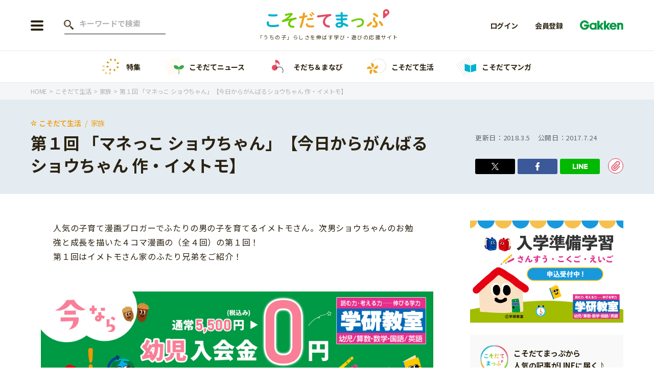

--- FILE ---
content_type: text/html; charset=UTF-8
request_url: https://kosodatemap.gakken.jp/life/family/1898/
body_size: 17002
content:

<!DOCTYPE html>
<html lang="ja">

<head prefix="og: http://ogp.me/ns# fb: http://ogp.me/ns/fb# article: http://ogp.me/ns/article#">
  <meta charset="utf-8">

      <!-- Google Tag Manager -->
    <script>
      (function(w, d, s, l, i) {
        w[l] = w[l] || [];
        w[l].push({
          'gtm.start': new Date().getTime(),
          event: 'gtm.js'
        });
        var f = d.getElementsByTagName(s)[0],
          j = d.createElement(s),
          dl = l != 'dataLayer' ? '&l=' + l : '';
        j.async = true;
        j.src =
          'https://www.googletagmanager.com/gtm.js?id=' + i + dl;
        f.parentNode.insertBefore(j, f);
      })(window, document, 'script', 'dataLayer', 'GTM-58PDCJL');
    </script>
    <!-- End Google Tag Manager -->
  
  
  <meta name="viewport" content="width=device-width">
  <meta name="format-detection" content="telephone=no">
  <meta name="google" content="notranslate">
  <link rel="shortcut icon" href="https://kosodatemap.gakken.jp/wp-content/themes/kosodatemap/assets/images/common/favicon.ico">
  <link rel="apple-touch-icon" href="https://kosodatemap.gakken.jp/wp-content/themes/kosodatemap/assets/images/common/apple-touch-icon.png">
  <link rel="preconnect" href="https://fonts.googleapis.com">
  <link rel="preconnect" href="https://fonts.gstatic.com" crossorigin>

  <link href="https://fonts.googleapis.com/css2?family=Itim&family=Montserrat:wght@600&family=Noto+Sans+JP:wght@300;400;500;700&display=swap" rel="stylesheet">
      <link rel="stylesheet" href="https://kosodatemap.gakken.jp/wp-content/themes/kosodatemap/assets/css/lib/slick.css">
    <link rel="stylesheet" href="https://unpkg.com/simplebar@latest/dist/simplebar.css" />
          <link rel="stylesheet" href="https://kosodatemap.gakken.jp/wp-content/themes/kosodatemap/assets/css/style.css?20230711">
      
  <meta name='robots' content='index, follow, max-image-preview:large, max-snippet:-1, max-video-preview:-1' />
	<style>img:is([sizes="auto" i], [sizes^="auto," i]) { contain-intrinsic-size: 3000px 1500px }</style>
	
	<!-- This site is optimized with the Yoast SEO plugin v26.3 - https://yoast.com/wordpress/plugins/seo/ -->
	<title>第１回 「マネっこ ショウちゃん」【今日からがんばるショウちゃん 作・イメトモ】 | こそだてまっぷ</title>
	<meta name="description" content="人気の子育て漫画ブロガーでふたりの男の子を育てるイメトモさん。次男ショウちゃんのお勉強と成長を描いた４コマ漫画の（全４回）の第１回！第１回はイメトモさん家のふたり兄弟をご紹介！" />
	<link rel="canonical" href="https://kosodatemap.gakken.jp/life/family/1898/" />
	<meta property="og:locale" content="ja_JP" />
	<meta property="og:type" content="article" />
	<meta property="og:title" content="第１回 「マネっこ ショウちゃん」【今日からがんばるショウちゃん 作・イメトモ】 | こそだてまっぷ" />
	<meta property="og:description" content="人気の子育て漫画ブロガーでふたりの男の子を育てるイメトモさん。次男ショウちゃんのお勉強と成長を描いた４コマ漫画の（全４回）の第１回！第１回はイメトモさん家のふたり兄弟をご紹介！" />
	<meta property="og:url" content="https://kosodatemap.gakken.jp/life/family/1898/" />
	<meta property="og:site_name" content="こそだてまっぷ" />
	<meta property="article:published_time" content="2017-07-24T05:17:00+00:00" />
	<meta property="article:modified_time" content="2022-04-15T07:38:41+00:00" />
	<meta property="og:image" content="https://kosodatemap.s3.ap-northeast-1.amazonaws.com/wp-content/uploads/2022/03/imetomosan01.jpeg" />
	<meta property="og:image:width" content="600" />
	<meta property="og:image:height" content="1867" />
	<meta property="og:image:type" content="image/jpeg" />
	<meta name="author" content="gk_kosodatemap" />
	<meta name="twitter:card" content="summary_large_image" />
	<meta name="twitter:label1" content="執筆者" />
	<meta name="twitter:data1" content="gk_kosodatemap" />
	<meta name="twitter:label2" content="推定読み取り時間" />
	<meta name="twitter:data2" content="1分" />
	<script type="application/ld+json" class="yoast-schema-graph">{"@context":"https://schema.org","@graph":[{"@type":"Article","headline":"第１回 「マネっこ ショウちゃん」【今日からがんばるショウちゃん 作・イメトモ】","image":"https://kosodatemap.s3.ap-northeast-1.amazonaws.com/wp-content/uploads/2022/03/imetomosan01.jpeg","datePublished":"2017-07-24T14:17:00+00:00","dateModified":"2018-03-05T00:00:00+00:00","author":{"@type":"Person","name":"こそだてまっぷ編集部","url":"https://kosodatemap.gakken.jp"}},{"@type":"ImageObject","inLanguage":"ja","@id":"https://kosodatemap.gakken.jp/life/family/1898/#primaryimage","url":"https://kosodatemap.s3.ap-northeast-1.amazonaws.com/wp-content/uploads/2022/03/imetomosan01.jpeg","contentUrl":"https://kosodatemap.s3.ap-northeast-1.amazonaws.com/wp-content/uploads/2022/03/imetomosan01.jpeg","width":600,"height":1867},{"@type":"WebSite","@id":"https://kosodatemap.gakken.jp/#website","url":"https://kosodatemap.gakken.jp/","name":"こそだてまっぷ","description":"こそだてまっぷは「うちの子」らしさを伸ばす学び方・遊び方情報を発信しているウェブメディアです。","potentialAction":[{"@type":"SearchAction","target":{"@type":"EntryPoint","urlTemplate":"https://kosodatemap.gakken.jp/?s={search_term_string}"},"query-input":{"@type":"PropertyValueSpecification","valueRequired":true,"valueName":"search_term_string"}}],"inLanguage":"ja"}]}</script>
	<!-- / Yoast SEO plugin. -->


<link rel='dns-prefetch' href='//js.hs-scripts.com' />
<link rel="alternate" type="application/rss+xml" title="こそだてまっぷ &raquo; 第１回 「マネっこ ショウちゃん」【今日からがんばるショウちゃん 作・イメトモ】 のコメントのフィード" href="https://kosodatemap.gakken.jp/life/family/1898/feed/" />
<link rel='stylesheet' id='wp-block-library-css' href='https://kosodatemap.gakken.jp/wp-includes/css/dist/block-library/style.min.css?ver=6.8.3' type='text/css' media='all' />
<style id='classic-theme-styles-inline-css' type='text/css'>
/*! This file is auto-generated */
.wp-block-button__link{color:#fff;background-color:#32373c;border-radius:9999px;box-shadow:none;text-decoration:none;padding:calc(.667em + 2px) calc(1.333em + 2px);font-size:1.125em}.wp-block-file__button{background:#32373c;color:#fff;text-decoration:none}
</style>
<link rel="https://api.w.org/" href="https://kosodatemap.gakken.jp/wp-json/" /><link rel="alternate" title="JSON" type="application/json" href="https://kosodatemap.gakken.jp/wp-json/wp/v2/posts/1898" /><link rel="EditURI" type="application/rsd+xml" title="RSD" href="https://kosodatemap.gakken.jp/xmlrpc.php?rsd" />
<meta name="generator" content="WordPress 6.8.3" />
<link rel='shortlink' href='https://kosodatemap.gakken.jp/?p=1898' />
<link rel="alternate" title="oEmbed (JSON)" type="application/json+oembed" href="https://kosodatemap.gakken.jp/wp-json/oembed/1.0/embed?url=https%3A%2F%2Fkosodatemap.gakken.jp%2Flife%2Ffamily%2F1898%2F" />
<link rel="alternate" title="oEmbed (XML)" type="text/xml+oembed" href="https://kosodatemap.gakken.jp/wp-json/oembed/1.0/embed?url=https%3A%2F%2Fkosodatemap.gakken.jp%2Flife%2Ffamily%2F1898%2F&#038;format=xml" />
			<!-- DO NOT COPY THIS SNIPPET! Start of Page Analytics Tracking for HubSpot WordPress plugin v11.3.21-->
			<script class="hsq-set-content-id" data-content-id="blog-post">
				var _hsq = _hsq || [];
				_hsq.push(["setContentType", "blog-post"]);
			</script>
			<!-- DO NOT COPY THIS SNIPPET! End of Page Analytics Tracking for HubSpot WordPress plugin -->
			<noscript><style>.lazyload[data-src]{display:none !important;}</style></noscript><style>.lazyload{background-image:none !important;}.lazyload:before{background-image:none !important;}</style><link rel="amphtml" href="https://kosodatemap.gakken.jp/life/family/1898/amp/">  </head>

<body id="home">
      <!-- Google Tag Manager (noscript) -->
    <noscript><iframe src="https://www.googletagmanager.com/ns.html?id=GTM-58PDCJL" height="0" width="0" style="display:none;visibility:hidden"></iframe></noscript>
    <!-- End Google Tag Manager (noscript) -->
  
  <header id="header" class="l-header js-header">
    <div class="l-header__inner ">
      <div class="l-header__left">
                  <div class="l-header__button js-nav-btn">
            <span></span>
            <span></span>
            <span></span>
          </div>

          <div class="l-header__search--pc">
            <form action="https://kosodatemap.gakken.jp/articles/" method="get" class="c-search-form--pc">
              <input type="text" name="s" value="" placeholder="キーワードで検索" class="c-search-form__text">
            </form>
          </div>
              </div>

      <div class="l-header__logo">      <a href="https://kosodatemap.gakken.jp">
        <img src="[data-uri]" alt="こそだてまっぷ" data-src="https://kosodatemap.gakken.jp/wp-content/themes/kosodatemap/assets/images/common/logo.svg" decoding="async" class="lazyload"><noscript><img src="https://kosodatemap.gakken.jp/wp-content/themes/kosodatemap/assets/images/common/logo.svg" alt="こそだてまっぷ" data-eio="l"></noscript>
      </a>
      <p class="u-sub-hidden">「うちの子」らしさを伸ばす学び・遊びの応援サイト</p>
      </div>
      <div class="l-header__member">
        <div class="l-header__member-logo ">
          <img src="[data-uri]" alt="Gakken" data-src="https://kosodatemap.gakken.jp/wp-content/themes/kosodatemap/assets/images/common/logo_gakken.svg" decoding="async" class="lazyload"><noscript><img src="https://kosodatemap.gakken.jp/wp-content/themes/kosodatemap/assets/images/common/logo_gakken.svg" alt="Gakken" data-eio="l"></noscript>
        </div>
                  <a href="https://id.gakken.jp/oauth/authorize?response_type=code&client_id=GPLKMPSSIP&redirect_uri=https%3A%2F%2Fkosodatemap.gakken.jp%2Flife%2Ffamily%2F1898%2F&state=https%3A%2F%2Fkosodatemap.gakken.jp%2Flife%2Ffamily%2F1898%2F&prompt=login&gid_dp=">
            <img src="[data-uri]" alt="ログイン" data-src="https://kosodatemap.gakken.jp/wp-content/themes/kosodatemap/assets/images/common/icon_login.svg" decoding="async" class="lazyload"><noscript><img src="https://kosodatemap.gakken.jp/wp-content/themes/kosodatemap/assets/images/common/icon_login.svg" alt="ログイン" data-eio="l"></noscript>
            <span>login</span>
          </a>
              </div>
      <ul class="l-header__membership">
                  <li><a href="https://id.gakken.jp/oauth/authorize?response_type=code&client_id=GPLKMPSSIP&redirect_uri=https%3A%2F%2Fkosodatemap.gakken.jp%2Flife%2Ffamily%2F1898%2F&state=https%3A%2F%2Fkosodatemap.gakken.jp%2Flife%2Ffamily%2F1898%2F&prompt=login&gid_dp=">ログイン</a></li>
          <li><a href="/gakken-id/">会員登録</a></li>
                <li><img src="[data-uri]" alt="Gakken" data-src="https://kosodatemap.gakken.jp/wp-content/themes/kosodatemap/assets/images/common/logo_gakken.svg" decoding="async" class="lazyload"><noscript><img src="https://kosodatemap.gakken.jp/wp-content/themes/kosodatemap/assets/images/common/logo_gakken.svg" alt="Gakken" data-eio="l"></noscript></li>
      </ul>

      <div class="l-header__menu js-menu">
        <div class="l-header__menu-inner">
          <div class="l-header-button">
                          <div class="l-header-button__item">
                <a href="/gakken-id/" class="c-button--red">会員登録</a>
              </div>
              <div class="l-header-button__item">
                <a href="https://id.gakken.jp/oauth/authorize?response_type=code&client_id=GPLKMPSSIP&redirect_uri=https%3A%2F%2Fkosodatemap.gakken.jp%2Flife%2Ffamily%2F1898%2F&state=https%3A%2F%2Fkosodatemap.gakken.jp%2Flife%2Ffamily%2F1898%2F&prompt=login&gid_dp=" class="c-button--gray">ログイン</a>
              </div>
                      </div>

          <div class="l-header__search">
            <form action="https://kosodatemap.gakken.jp/articles/" method="get" class="c-search-form">
              <input type="text" name="s" value="" placeholder="キーワードで検索" class="c-search-form__text">
              <input type="submit" class="c-search-form__submit" value="">
            </form>
          </div>

          <nav>
            <ul class="l-header-menu">
              <li class="l-header-menu__item">
                <div class="l-header-menu__item-inner">
                  <div class="l-header-menu__link">
                    <img src="[data-uri]" alt="年齢から探す" data-src="https://kosodatemap.gakken.jp/wp-content/themes/kosodatemap/assets/images/common/icon_age.png" decoding="async" class="lazyload" data-eio-rwidth="68" data-eio-rheight="68"><noscript><img src="https://kosodatemap.gakken.jp/wp-content/themes/kosodatemap/assets/images/common/icon_age.png" alt="年齢から探す" data-eio="l"></noscript>
                    年齢から探す
                  </div>
                  <div class="l-header-menu__button-wrap js-submenu-btn">
                    <span class="l-header-menu__button"></span>
                  </div>
                </div>
                                  <ul class="l-header-submenu--columns js-submenu">
                                          <li class="l-header-submenu__item">
                        <a href="https://kosodatemap.gakken.jp/articles/?ages%5B%5D=4">0歳</a>
                      </li>
                                          <li class="l-header-submenu__item">
                        <a href="https://kosodatemap.gakken.jp/articles/?ages%5B%5D=5">1歳</a>
                      </li>
                                          <li class="l-header-submenu__item">
                        <a href="https://kosodatemap.gakken.jp/articles/?ages%5B%5D=6">2歳</a>
                      </li>
                                          <li class="l-header-submenu__item">
                        <a href="https://kosodatemap.gakken.jp/articles/?ages%5B%5D=7">3歳</a>
                      </li>
                                          <li class="l-header-submenu__item">
                        <a href="https://kosodatemap.gakken.jp/articles/?ages%5B%5D=15">年中</a>
                      </li>
                                          <li class="l-header-submenu__item">
                        <a href="https://kosodatemap.gakken.jp/articles/?ages%5B%5D=16">年長</a>
                      </li>
                                          <li class="l-header-submenu__item">
                        <a href="https://kosodatemap.gakken.jp/articles/?ages%5B%5D=9">小学1年生</a>
                      </li>
                                          <li class="l-header-submenu__item">
                        <a href="https://kosodatemap.gakken.jp/articles/?ages%5B%5D=10">小学2年生</a>
                      </li>
                                          <li class="l-header-submenu__item">
                        <a href="https://kosodatemap.gakken.jp/articles/?ages%5B%5D=11">小学3年生</a>
                      </li>
                                          <li class="l-header-submenu__item">
                        <a href="https://kosodatemap.gakken.jp/articles/?ages%5B%5D=12">小学4年生</a>
                      </li>
                                          <li class="l-header-submenu__item">
                        <a href="https://kosodatemap.gakken.jp/articles/?ages%5B%5D=13">小学5年生</a>
                      </li>
                                          <li class="l-header-submenu__item">
                        <a href="https://kosodatemap.gakken.jp/articles/?ages%5B%5D=14">小学6年生</a>
                      </li>
                                      </ul>
                              </li>
            </ul>

            <ul class="l-header-menu">
              <li class="l-header-menu__item">
                <div class="l-header-menu__item-inner">
                  <a href="https://kosodatemap.gakken.jp/special/" class="u-spaced l-header-menu__link">
                    <img src="[data-uri]" alt="特集" data-src="https://kosodatemap.gakken.jp/wp-content/themes/kosodatemap/assets/images/common/icon_feature.png" decoding="async" class="lazyload" data-eio-rwidth="68" data-eio-rheight="68"><noscript><img src="https://kosodatemap.gakken.jp/wp-content/themes/kosodatemap/assets/images/common/icon_feature.png" alt="特集" data-eio="l"></noscript>
                    特集
                  </a>
                </div>
              </li>
              <li class="l-header-menu__item">
                <div class="l-header-menu__item-inner">
                  <a href="https://kosodatemap.gakken.jp/category/information/" class="l-header-menu__link">
                    <img src="[data-uri]" alt="こそだてニュース" data-src="https://kosodatemap.gakken.jp/wp-content/themes/kosodatemap/assets/images/common/icon_news.png" decoding="async" class="lazyload" data-eio-rwidth="68" data-eio-rheight="68"><noscript><img src="https://kosodatemap.gakken.jp/wp-content/themes/kosodatemap/assets/images/common/icon_news.png" alt="こそだてニュース" data-eio="l"></noscript>
                    こそだてニュース                  </a>
                                      <div class="l-header-menu__button-wrap js-submenu-btn">
                      <span class="l-header-menu__button"></span>
                    </div>
                                  </div>
                                  <ul class="l-header-submenu js-submenu">
                                          <li class="l-header-submenu__item">
                        <a href="https://kosodatemap.gakken.jp/category/information/event/">イベント</a>
                      </li>
                                          <li class="l-header-submenu__item">
                        <a href="https://kosodatemap.gakken.jp/category/information/news/">ニュース</a>
                      </li>
                                      </ul>
                              </li>
              <li class="l-header-menu__item">
                <div class="l-header-menu__item-inner">
                  <a href="https://kosodatemap.gakken.jp/category/learning/" class="l-header-menu__link">
                    <img src="[data-uri]" alt="そだち＆まなび" data-src="https://kosodatemap.gakken.jp/wp-content/themes/kosodatemap/assets/images/common/icon_learning.png" decoding="async" class="lazyload" data-eio-rwidth="68" data-eio-rheight="68"><noscript><img src="https://kosodatemap.gakken.jp/wp-content/themes/kosodatemap/assets/images/common/icon_learning.png" alt="そだち＆まなび" data-eio="l"></noscript>
                    そだち＆まなび                  </a>
                                      <div class="l-header-menu__button-wrap js-submenu-btn">
                      <span class="l-header-menu__button"></span>
                    </div>
                                  </div>
                                  <ul class="l-header-submenu js-submenu">
                                          <li class="l-header-submenu__item">
                        <a href="https://kosodatemap.gakken.jp/category/learning/workbooks/">ワーク・ドリル</a>
                      </li>
                                          <li class="l-header-submenu__item">
                        <a href="https://kosodatemap.gakken.jp/category/learning/pre/">幼稚園・保育園</a>
                      </li>
                                          <li class="l-header-submenu__item">
                        <a href="https://kosodatemap.gakken.jp/category/learning/school/">小学校</a>
                      </li>
                                          <li class="l-header-submenu__item">
                        <a href="https://kosodatemap.gakken.jp/category/learning/science/">科学・プログラミング</a>
                      </li>
                                          <li class="l-header-submenu__item">
                        <a href="https://kosodatemap.gakken.jp/category/learning/education/">教育・学習</a>
                      </li>
                                          <li class="l-header-submenu__item">
                        <a href="https://kosodatemap.gakken.jp/category/learning/reading/">絵本・読み聞かせ</a>
                      </li>
                                          <li class="l-header-submenu__item">
                        <a href="https://kosodatemap.gakken.jp/category/learning/self-study/">自由研究・工作</a>
                      </li>
                                          <li class="l-header-submenu__item">
                        <a href="https://kosodatemap.gakken.jp/category/learning/compositions/">読書感想文</a>
                      </li>
                                          <li class="l-header-submenu__item">
                        <a href="https://kosodatemap.gakken.jp/category/learning/book/">本・読書</a>
                      </li>
                                          <li class="l-header-submenu__item">
                        <a href="https://kosodatemap.gakken.jp/category/learning/play/">運動・あそび・ゲーム</a>
                      </li>
                                          <li class="l-header-submenu__item">
                        <a href="https://kosodatemap.gakken.jp/category/learning/english/">英語</a>
                      </li>
                                          <li class="l-header-submenu__item">
                        <a href="https://kosodatemap.gakken.jp/category/learning/lessons/">習い事</a>
                      </li>
                                          <li class="l-header-submenu__item">
                        <a href="https://kosodatemap.gakken.jp/category/learning/intellect/">知育</a>
                      </li>
                                      </ul>
                              </li>
              <li class="l-header-menu__item">
                <div class="l-header-menu__item-inner">
                  <a href="https://kosodatemap.gakken.jp/category/life/" class="l-header-menu__link">
                    <img src="[data-uri]" alt="こそだて生活" data-src="https://kosodatemap.gakken.jp/wp-content/themes/kosodatemap/assets/images/common/icon_life.png" decoding="async" class="lazyload" data-eio-rwidth="68" data-eio-rheight="68"><noscript><img src="https://kosodatemap.gakken.jp/wp-content/themes/kosodatemap/assets/images/common/icon_life.png" alt="こそだて生活" data-eio="l"></noscript>
                    こそだて生活                  </a>
                                      <div class="l-header-menu__button-wrap js-submenu-btn">
                      <span class="l-header-menu__button"></span>
                    </div>
                                  </div>
                                  <ul class="l-header-submenu js-submenu">
                                          <li class="l-header-submenu__item">
                        <a href="https://kosodatemap.gakken.jp/category/life/housing/">住まい</a>
                      </li>
                                          <li class="l-header-submenu__item">
                        <a href="https://kosodatemap.gakken.jp/category/life/fashion/">ファッション・美容</a>
                      </li>
                                          <li class="l-header-submenu__item">
                        <a href="https://kosodatemap.gakken.jp/category/life/event-life/">行事・イベント</a>
                      </li>
                                          <li class="l-header-submenu__item">
                        <a href="https://kosodatemap.gakken.jp/category/life/trouble/">トラブル</a>
                      </li>
                                          <li class="l-header-submenu__item">
                        <a href="https://kosodatemap.gakken.jp/category/life/together/">親子でいっしょに</a>
                      </li>
                                          <li class="l-header-submenu__item">
                        <a href="https://kosodatemap.gakken.jp/category/life/relationships/">人間関係</a>
                      </li>
                                          <li class="l-header-submenu__item">
                        <a href="https://kosodatemap.gakken.jp/category/life/outing/">おでかけ</a>
                      </li>
                                          <li class="l-header-submenu__item">
                        <a href="https://kosodatemap.gakken.jp/category/life/family/">家族</a>
                      </li>
                                          <li class="l-header-submenu__item">
                        <a href="https://kosodatemap.gakken.jp/category/life/cooking/">料理</a>
                      </li>
                                          <li class="l-header-submenu__item">
                        <a href="https://kosodatemap.gakken.jp/category/life/money/">マネー</a>
                      </li>
                                          <li class="l-header-submenu__item">
                        <a href="https://kosodatemap.gakken.jp/category/life/health/">健康</a>
                      </li>
                                      </ul>
                              </li>
              <li class="l-header-menu__item">
                <div class="l-header-menu__item-inner">
                  <a href="https://kosodatemap.gakken.jp/tag/manga/" class="l-header-menu__link">
                    <img src="[data-uri]" alt="こそだてマンガ" data-src="https://kosodatemap.gakken.jp/wp-content/themes/kosodatemap/assets/images/common/icon_manga.png" decoding="async" class="lazyload" data-eio-rwidth="68" data-eio-rheight="68"><noscript><img src="https://kosodatemap.gakken.jp/wp-content/themes/kosodatemap/assets/images/common/icon_manga.png" alt="こそだてマンガ" data-eio="l"></noscript>
                    こそだてマンガ                  </a>
                </div>
              </li>
              <!-- <li class="l-header-menu__item">
                <div class="l-header-menu__item-inner">
                  <a href="" class="u-spaced l-header-menu__link">
                    <img src="[data-uri]" alt="" data-src="/assets/images/common/icon_divination.png" decoding="async" class="lazyload"><noscript><img src="/assets/images/common/icon_divination.png" alt="" data-eio="l"></noscript>
                                      </a>
                </div>
              </li> -->
            </ul>
          </nav>

                      <div class="l-header-banner">
                              <a href="https://kosodatemap.gakken.jp/special/hininti/">
                                    <img src="[data-uri]" alt="「非認知能力」ってなに？どう育むの？" data-src="https://kosodatemap.s3.ap-northeast-1.amazonaws.com/wp-content/uploads/2024/01/hininnti_PC_H9Cr.png" decoding="async" class="lazyload"><noscript><img src="https://kosodatemap.s3.ap-northeast-1.amazonaws.com/wp-content/uploads/2024/01/hininnti_PC_H9Cr.png" alt="「非認知能力」ってなに？どう育むの？" data-eio="l"></noscript>
                </a>
                              <a href="https://kosodatemap.gakken.jp/special/christmas2025/">
                                    <img src="[data-uri]" alt="クリスマス特集　かんたん＆かわいい！「料理・お菓子レシピ」「飾りつけテク」を集めました！" data-src="https://kosodatemap.s3.ap-northeast-1.amazonaws.com/wp-content/uploads/2023/11/%E3%82%AF%E3%83%AA%E3%82%B9%E3%83%9E%E3%82%B9%E7%89%B9%E9%9B%86%E3%83%88%E3%83%83%E3%83%97%E3%82%B9%E3%83%A9%E3%82%A4%E3%83%80%E3%83%BCPC_wRUE_nin7.jpg" decoding="async" class="lazyload"><noscript><img src="https://kosodatemap.s3.ap-northeast-1.amazonaws.com/wp-content/uploads/2023/11/%E3%82%AF%E3%83%AA%E3%82%B9%E3%83%9E%E3%82%B9%E7%89%B9%E9%9B%86%E3%83%88%E3%83%83%E3%83%97%E3%82%B9%E3%83%A9%E3%82%A4%E3%83%80%E3%83%BCPC_wRUE_nin7.jpg" alt="クリスマス特集　かんたん＆かわいい！「料理・お菓子レシピ」「飾りつけテク」を集めました！" data-eio="l"></noscript>
                </a>
                              <a href="https://kosodatemap.gakken.jp/special/obentou/">
                                    <img src="[data-uri]" alt="【お出かけ、遠足にも】忙しい日も可愛く作りたい！子どもが喜ぶお弁当" data-src="https://kosodatemap.s3.ap-northeast-1.amazonaws.com/wp-content/uploads/2023/09/2025obentoutokushuu_LQGj.jpg" decoding="async" class="lazyload"><noscript><img src="https://kosodatemap.s3.ap-northeast-1.amazonaws.com/wp-content/uploads/2023/09/2025obentoutokushuu_LQGj.jpg" alt="【お出かけ、遠足にも】忙しい日も可愛く作りたい！子どもが喜ぶお弁当" data-eio="l"></noscript>
                </a>
                              <a href="https://kosodatemap.gakken.jp/special/gakken/">
                                    <img src="[data-uri]" alt="これからの習い事・教室を検討しているママパパに" data-src="https://kosodatemap.s3.ap-northeast-1.amazonaws.com/wp-content/uploads/2022/09/%E3%82%B9%E3%83%9A%E3%82%B7%E3%83%A3%E3%83%AB%E3%82%AF%E3%83%BC%E3%83%9D%E3%83%B3-700-x-466-px-1160-x-400-px-2_rnee.jpg" decoding="async" class="lazyload"><noscript><img src="https://kosodatemap.s3.ap-northeast-1.amazonaws.com/wp-content/uploads/2022/09/%E3%82%B9%E3%83%9A%E3%82%B7%E3%83%A3%E3%83%AB%E3%82%AF%E3%83%BC%E3%83%9D%E3%83%B3-700-x-466-px-1160-x-400-px-2_rnee.jpg" alt="これからの習い事・教室を検討しているママパパに" data-eio="l"></noscript>
                </a>
                          </div>
          
          <ul class="l-header-sns">
            <!-- <li class="l-header-sns__item--line">
              <a href="https://lin.ee/5Eb8Z0l" target="_blank" rel="noopener"></a>
            </li> -->
            <li class="l-header-sns__item--twitter">
              <a href="https://twitter.com/kosodatemap" target="_blank" rel="noopener"></a>
            </li>
            <li class="l-header-sns__item--fb">
              <a href="https://www.facebook.com/gakkenkosodatemap" target="_blank" rel="noopener"></a>
            </li>
            <li class="l-header-sns__item--insta">
              <a href="https://www.instagram.com/gakken_kosodatemap/" target="_blank" rel="noopener"></a>
            </li>
          </ul>

          <ul class="l-header-bottom">
            <li class="l-header-bottom__item">
              <a href="/about/">「こそだてまっぷ」とは</a>
            </li>
            <li class="l-header-bottom__item">
              <a href="https://gakken-plus.co.jp/sitepolicy/" target="_blank" rel="noopener">サイトのご利⽤にあたって</a>
            </li>
            <li class="l-header-bottom__item">
              <a href="https://gakken-plus.co.jp/privacypolicy/" target="_blank" rel="noopener">個⼈情報について</a>
            </li>
            <li class="l-header-bottom__item">
              <a href="https://contact.gakken.jp/user/op_enquete.gsp?sid=1233&mid=000574pW&hid=7uQ3g4bEl_0" target="_blank" rel="noopener">お問い合わせ</a>
            </li>
          </ul>
        </div>
      </div>
    </div>
  </header>

  <div class="c-top-menu-list__wrap" data-simplebar data-simplebar-auto-hide="false">
    <ul class="c-top-menu-list">
      <li class="c-top-menu-list__item">
        <a href="https://kosodatemap.gakken.jp/special/">
          <img src="[data-uri]" alt="特集" data-src="https://kosodatemap.gakken.jp/wp-content/themes/kosodatemap/assets/images/common/icon_feature.png" decoding="async" class="lazyload" data-eio-rwidth="68" data-eio-rheight="68"><noscript><img src="https://kosodatemap.gakken.jp/wp-content/themes/kosodatemap/assets/images/common/icon_feature.png" alt="特集" data-eio="l"></noscript>
          特集
        </a>
      </li>
      <li class="c-top-menu-list__item">
        <a href="https://kosodatemap.gakken.jp/category/information/">
          <img src="[data-uri]" alt="こそだてニュース" data-src="https://kosodatemap.gakken.jp/wp-content/themes/kosodatemap/assets/images/common/icon_news.png" decoding="async" class="lazyload" data-eio-rwidth="68" data-eio-rheight="68"><noscript><img src="https://kosodatemap.gakken.jp/wp-content/themes/kosodatemap/assets/images/common/icon_news.png" alt="こそだてニュース" data-eio="l"></noscript>
          こそだてニュース        </a>
      </li>
      <li class="c-top-menu-list__item">
        <a href="https://kosodatemap.gakken.jp/category/learning/">
          <img src="[data-uri]" alt="そだち＆まなび" data-src="https://kosodatemap.gakken.jp/wp-content/themes/kosodatemap/assets/images/common/icon_learning.png" decoding="async" class="lazyload" data-eio-rwidth="68" data-eio-rheight="68"><noscript><img src="https://kosodatemap.gakken.jp/wp-content/themes/kosodatemap/assets/images/common/icon_learning.png" alt="そだち＆まなび" data-eio="l"></noscript>
          そだち＆まなび        </a>
      </li>
      <li class="c-top-menu-list__item">
        <a href="https://kosodatemap.gakken.jp/category/life/">
          <img src="[data-uri]" alt="こそだて生活" data-src="https://kosodatemap.gakken.jp/wp-content/themes/kosodatemap/assets/images/common/icon_life.png" decoding="async" class="lazyload" data-eio-rwidth="68" data-eio-rheight="68"><noscript><img src="https://kosodatemap.gakken.jp/wp-content/themes/kosodatemap/assets/images/common/icon_life.png" alt="こそだて生活" data-eio="l"></noscript>
          こそだて生活        </a>
      </li>
      <li class="c-top-menu-list__item">
        <a href="https://kosodatemap.gakken.jp/tag/manga/">
          <img src="[data-uri]" alt="こそだてマンガ" data-src="https://kosodatemap.gakken.jp/wp-content/themes/kosodatemap/assets/images/common/icon_manga.png" decoding="async" class="lazyload" data-eio-rwidth="68" data-eio-rheight="68"><noscript><img src="https://kosodatemap.gakken.jp/wp-content/themes/kosodatemap/assets/images/common/icon_manga.png" alt="こそだてマンガ" data-eio="l"></noscript>
          こそだてマンガ        </a>
      </li>
      <!-- <li class="c-top-menu-list__item">
        <a href="">
          <img src="[data-uri]" alt="" data-src="/assets/images/common/icon_divination.png" decoding="async" class="lazyload"><noscript><img src="/assets/images/common/icon_divination.png" alt="" data-eio="l"></noscript>
                  </a>
      </li> -->
    </ul>
  </div>

    
<div class="c-breadcrumbs-list__wrap">
  <ul class="c-breadcrumbs-list" itemscope itemtype="https://schema.org/BreadcrumbList">
    <li class="c-breadcrumbs-list__item" itemprop="itemListElement" itemscope itemtype="https://schema.org/ListItem">
      <a itemprop="item" href="https://kosodatemap.gakken.jp"><span itemprop="name">
          HOME
        </span></a>
      <meta itemprop="position" content="1" />
    </li>
              <li class="c-breadcrumbs-list__item" itemprop="itemListElement" itemscope itemtype="https://schema.org/ListItem">
            <a itemprop="item" href="https://kosodatemap.gakken.jp/category/life/"><span itemprop="name">
                こそだて生活              </span></a>
            <meta itemprop="position" content="2" />
          </li>
                      <li class="c-breadcrumbs-list__item" itemprop="itemListElement" itemscope itemtype="https://schema.org/ListItem">
            <a itemprop="item" href="https://kosodatemap.gakken.jp/category/life/family/"><span itemprop="name">
                家族              </span></a>
            <meta itemprop="position" content="3" />
          </li>
                      <li class="c-breadcrumbs-list__item" itemprop="itemListElement" itemscope itemtype="https://schema.org/ListItem">
            <div><span itemprop="name">
                第１回 「マネっこ ショウちゃん」【今日からがんばるショウちゃん 作・イメトモ】              </span></div>
            <meta itemprop="position" content="4" />
          </li>
              </ul>
</div>

    <div class="contents" role="main" data-article="1898">

      <div class="p-article-title">
        <div class="p-article-title__inner">
          <div class="p-article-title__title">
                          <div class="c-article__category--life">
                                  <a href="https://kosodatemap.gakken.jp/category/life/">こそだて生活</a>
                                  <a href="https://kosodatemap.gakken.jp/category/life/family/">家族</a>
                              </div>
                        <h1>
              第１回 「マネっこ ショウちゃん」【今日からがんばるショウちゃん 作・イメトモ】                          </h1>
          </div>
          <div class="p-article-title__info">
            <div class="p-article-title__date">
                              <span>更新日：<time>2018.3.5</time></span>
                            <span>公開日：<time>2017.7.24</time></span>
            </div>
            <div class="p-article-share">
              <ul class="p-article-sns-list">
                <li class="p-article-sns-list__item--twitter">
                  <a href="https://twitter.com/share?url=https://kosodatemap.gakken.jp/life/family/1898/&text=%E7%AC%AC%EF%BC%91%E5%9B%9E+%E3%80%8C%E3%83%9E%E3%83%8D%E3%81%A3%E3%81%93+%E3%82%B7%E3%83%A7%E3%82%A6%E3%81%A1%E3%82%83%E3%82%93%E3%80%8D%E3%80%90%E4%BB%8A%E6%97%A5%E3%81%8B%E3%82%89%E3%81%8C%E3%82%93%E3%81%B0%E3%82%8B%E3%82%B7%E3%83%A7%E3%82%A6%E3%81%A1%E3%82%83%E3%82%93+%E4%BD%9C%E3%83%BB%E3%82%A4%E3%83%A1%E3%83%88%E3%83%A2%E3%80%91" target="_blank" rel="noopener"></a>
                  <script async src="https://platform.twitter.com/widgets.js" charset="utf-8"></script>
                </li>
                <li class="p-article-sns-list__item--fb">
                  <a href="http://www.facebook.com/share.php?u=https://kosodatemap.gakken.jp/life/family/1898/" target="_blank" rel="noopener"></a>
                </li>
                <li class="p-article-sns-list__item--line">
                  <a href="https://social-plugins.line.me/lineit/share?url=https://kosodatemap.gakken.jp/life/family/1898/" target="_blank" rel="noopener"></a>
                </li>
              </ul>
              <div class="c-clip-button__wrap">
                <button class="c-clip-button js-clip-button" data-id="1898"></button>
                <div class="c-clip-modal js-clip-modal">
                  <p></p>
                </div>
              </div>
            </div>
          </div>
        </div>
      </div>

      <div>
        <div class=" l-column-contents">
          <div class="l-column-contents__inner js-article-side-area js-wrap">
            <div class="l-column-contents__main">
              <div>
                <div class="p-article">
                                    <p class="p-article__outline">人気の子育て漫画ブロガーでふたりの男の子を育てるイメトモさん。次男ショウちゃんのお勉強と成長を描いた４コマ漫画の（全４回）の第１回！<br />
第１回はイメトモさん家のふたり兄弟をご紹介！</p>
                  <div class="p-article__writer">
                                      </div>

                                      <div class="l-side-banner--04">
                          <div class="l-side-banner__item">
      <a href="https://www.889100.com/sp/zero_campaign/?utm_source=kosodatemap&utm_medium=banner_3&utm_campaign=kosodatemap&utm_content=C" target="_blank" rel="noopener">
        <img src="[data-uri]" data-src="https://kosodatemap.s3.ap-northeast-1.amazonaws.com/wp-content/uploads/2025/09/%E5%85%A5%E4%BC%9A%E9%87%91%EF%BC%90%E5%86%86C_1920638_b3vD.png" decoding="async" class="lazyload"><noscript><img src="https://kosodatemap.s3.ap-northeast-1.amazonaws.com/wp-content/uploads/2025/09/%E5%85%A5%E4%BC%9A%E9%87%91%EF%BC%90%E5%86%86C_1920638_b3vD.png" data-eio="l"></noscript>
      </a>
    </div>
                      </div>
                  
                  
<div class="p-article-body">
  
<div class="wp-block-image"><figure class="aligncenter size-full"><img fetchpriority="high" decoding="async" width="600" height="1867" src="[data-uri]" alt="" class="wp-image-1919 lazyload"   data-src="https://kosodatemap.s3.ap-northeast-1.amazonaws.com/wp-content/uploads/2022/03/imetomosan01-1.jpeg" data-srcset="https://kosodatemap.s3.ap-northeast-1.amazonaws.com/wp-content/uploads/2022/03/imetomosan01-1.jpeg 600w, https://kosodatemap.s3.ap-northeast-1.amazonaws.com/wp-content/uploads/2022/03/imetomosan01-1-96x300.jpeg 96w, https://kosodatemap.s3.ap-northeast-1.amazonaws.com/wp-content/uploads/2022/03/imetomosan01-1-329x1024.jpeg 329w, https://kosodatemap.s3.ap-northeast-1.amazonaws.com/wp-content/uploads/2022/03/imetomosan01-1-494x1536.jpeg 494w" data-sizes="auto" data-eio-rwidth="600" data-eio-rheight="1867" /><noscript><img fetchpriority="high" decoding="async" width="600" height="1867" src="https://kosodatemap.s3.ap-northeast-1.amazonaws.com/wp-content/uploads/2022/03/imetomosan01-1.jpeg" alt="" class="wp-image-1919" srcset="https://kosodatemap.s3.ap-northeast-1.amazonaws.com/wp-content/uploads/2022/03/imetomosan01-1.jpeg 600w, https://kosodatemap.s3.ap-northeast-1.amazonaws.com/wp-content/uploads/2022/03/imetomosan01-1-96x300.jpeg 96w, https://kosodatemap.s3.ap-northeast-1.amazonaws.com/wp-content/uploads/2022/03/imetomosan01-1-329x1024.jpeg 329w, https://kosodatemap.s3.ap-northeast-1.amazonaws.com/wp-content/uploads/2022/03/imetomosan01-1-494x1536.jpeg 494w" sizes="(max-width: 600px) 100vw, 600px" data-eio="l" /></noscript></figure></div>
</div>

                  
                                  </div>

                
                <div class="p-article-line">
                  <div class="c-line-section">
  <div class="c-line-section__text">
    <div class="c-line-section__image">
      <img src="[data-uri]" alt="こそだてまっぷ" data-src="https://kosodatemap.gakken.jp/wp-content/themes/kosodatemap/assets/images/common/icon_kosodatemap.svg" decoding="async" class="lazyload"><noscript><img src="https://kosodatemap.gakken.jp/wp-content/themes/kosodatemap/assets/images/common/icon_kosodatemap.svg" alt="こそだてまっぷ" data-eio="l"></noscript>
    </div>
    <p>こそだてまっぷから<br>
      人気の記事がLINEに届く♪</p>
  </div>
  <div class="c-line-section__link">
    <a href="https://lin.ee/5Eb8Z0l" target="_blank" rel="noopener">
      <img src="[data-uri]" alt="LINE" data-src="https://kosodatemap.gakken.jp/wp-content/themes/kosodatemap/assets/images/common/icon_line.svg" decoding="async" class="lazyload"><noscript><img src="https://kosodatemap.gakken.jp/wp-content/themes/kosodatemap/assets/images/common/icon_line.svg" alt="LINE" data-eio="l"></noscript>
      <p>友だち追加</p>
    </a>
  </div>
</div>
                </div>

                                  <div class="l-side-banner--04 u-pc-hidden">
                        <div class="l-side-banner__item">
      <a href="https://www.889100.com/smart/sp/autumn_enter/?utm_source=kosodatemap&utm_medium=banner_4&utm_campaign=kosodatemap&utm_content=B" target="_blank" rel="noopener">
        <img src="[data-uri]" data-src="https://kosodatemap.s3.ap-northeast-1.amazonaws.com/wp-content/uploads/2025/12/%E5%85%A5%E5%AD%A6%E6%BA%96%E5%82%99%E5%AD%A6%E7%BF%92C_1336890_23jQ.png" decoding="async" class="lazyload"><noscript><img src="https://kosodatemap.s3.ap-northeast-1.amazonaws.com/wp-content/uploads/2025/12/%E5%85%A5%E5%AD%A6%E6%BA%96%E5%82%99%E5%AD%A6%E7%BF%92C_1336890_23jQ.png" data-eio="l"></noscript>
      </a>
    </div>
                    </div>
                
                                  <section class="p-article-recommend">
                    <h2 class="p-article-recommend__title"><span></span>あわせて読みたい</h2>
                    <ul class="p-article-recommend-list">
                                                <li class="p-article-recommend-list__item">
                            <a href="https://kosodatemap.gakken.jp/life/family/2180/">
                              <div class="c-article">
                                <div class="c-article__image">
                                                                    <img src="[data-uri]" alt="第２回 「学校どうだった？」【ぴかっと1年生 ショウちゃんがゆく！ 作・イメトモ】" data-src="https://kosodatemap.s3.ap-northeast-1.amazonaws.com/wp-content/uploads/2022/03/b7c0360044b2a4dc591176429d58dd53-1-300x221.jpg" decoding="async" class="lazyload" data-eio-rwidth="300" data-eio-rheight="221"><noscript><img src="https://kosodatemap.s3.ap-northeast-1.amazonaws.com/wp-content/uploads/2022/03/b7c0360044b2a4dc591176429d58dd53-1-300x221.jpg" alt="第２回 「学校どうだった？」【ぴかっと1年生 ショウちゃんがゆく！ 作・イメトモ】" data-eio="l"></noscript>
                                </div>
                                <div class="c-article__content">
                                  <p class="c-article__title">
                                    第２回 「学校どうだった？」【ぴかっと1年生 ショウちゃんがゆく！ 作・イメトモ】                                                                      </p>
                                                                      <ul class="c-article__tag">
                                                                              <li>ショウちゃん</li>
                                                                              <li>マンガ連載</li>
                                                                          </ul>
                                                                    <time class="c-article__date">2019.4.23</time>
                                </div>
                              </div>
                            </a>
                          </li>
                                                <li class="p-article-recommend-list__item">
                            <a href="https://kosodatemap.gakken.jp/life/family/2279/">
                              <div class="c-article">
                                <div class="c-article__image">
                                                                    <img src="[data-uri]" alt="第1回「お気に入りランドセル」【ぴかっと1年生 ショウちゃんがゆく！ 作：イメトモ】" data-src="https://kosodatemap.s3.ap-northeast-1.amazonaws.com/wp-content/uploads/2022/03/17446488c6546014e834e24fd5080b80-300x221.jpg" decoding="async" class="lazyload" data-eio-rwidth="300" data-eio-rheight="221"><noscript><img src="https://kosodatemap.s3.ap-northeast-1.amazonaws.com/wp-content/uploads/2022/03/17446488c6546014e834e24fd5080b80-300x221.jpg" alt="第1回「お気に入りランドセル」【ぴかっと1年生 ショウちゃんがゆく！ 作：イメトモ】" data-eio="l"></noscript>
                                </div>
                                <div class="c-article__content">
                                  <p class="c-article__title">
                                    第1回「お気に入りランドセル」【ぴかっと1年生 ショウちゃんがゆく！ 作：イメトモ】                                                                      </p>
                                                                      <ul class="c-article__tag">
                                                                              <li>ショウちゃん</li>
                                                                              <li>マンガ連載</li>
                                                                          </ul>
                                                                    <time class="c-article__date">2019.4.9</time>
                                </div>
                              </div>
                            </a>
                          </li>
                                                <li class="p-article-recommend-list__item">
                            <a href="https://kosodatemap.gakken.jp/life/family/1861/">
                              <div class="c-article">
                                <div class="c-article__image">
                                                                    <img src="[data-uri]" alt="（番外編）第１回 「もうやーめた！は、言わせない」【今日からがんばるショウちゃん 作・イメトモ】" data-src="https://kosodatemap.s3.ap-northeast-1.amazonaws.com/wp-content/uploads/2022/03/67d40e17e20aab61dc2ca5764457170e-1-300x113.png" decoding="async" class="lazyload" data-eio-rwidth="300" data-eio-rheight="113"><noscript><img src="https://kosodatemap.s3.ap-northeast-1.amazonaws.com/wp-content/uploads/2022/03/67d40e17e20aab61dc2ca5764457170e-1-300x113.png" alt="（番外編）第１回 「もうやーめた！は、言わせない」【今日からがんばるショウちゃん 作・イメトモ】" data-eio="l"></noscript>
                                </div>
                                <div class="c-article__content">
                                  <p class="c-article__title">
                                    （番外編）第１回 「もうやーめた！は、言わせない」【今日からがんばるショウちゃん 作・イメトモ】                                                                      </p>
                                                                      <ul class="c-article__tag">
                                                                              <li>ショウちゃん</li>
                                                                              <li>マンガ連載</li>
                                                                          </ul>
                                                                    <time class="c-article__date">2018.10.2</time>
                                </div>
                              </div>
                            </a>
                          </li>
                                          </ul>
                  </section>
                
                
                
                <div class="p-article-bottom">
                  <div class="p-article-share">
                    <ul class="p-article-sns-list">
                      <li class="p-article-sns-list__item--twitter">
                        <a href="https://twitter.com/share?url=https://kosodatemap.gakken.jp/life/family/1898/&text=%E7%AC%AC%EF%BC%91%E5%9B%9E+%E3%80%8C%E3%83%9E%E3%83%8D%E3%81%A3%E3%81%93+%E3%82%B7%E3%83%A7%E3%82%A6%E3%81%A1%E3%82%83%E3%82%93%E3%80%8D%E3%80%90%E4%BB%8A%E6%97%A5%E3%81%8B%E3%82%89%E3%81%8C%E3%82%93%E3%81%B0%E3%82%8B%E3%82%B7%E3%83%A7%E3%82%A6%E3%81%A1%E3%82%83%E3%82%93+%E4%BD%9C%E3%83%BB%E3%82%A4%E3%83%A1%E3%83%88%E3%83%A2%E3%80%91" target="_blank" rel="noopener"></a>
                        <script async src="https://platform.twitter.com/widgets.js" charset="utf-8"></script>
                      </li>
                      <li class="p-article-sns-list__item--fb">
                        <a href="http://www.facebook.com/share.php?u=https://kosodatemap.gakken.jp/life/family/1898/" target="_blank" rel="noopener"></a>
                      </li>
                      <li class="p-article-sns-list__item--line">
                        <a href="https://social-plugins.line.me/lineit/share?url=https://kosodatemap.gakken.jp/life/family/1898/" target="_blank" rel="noopener"></a>
                      </li>
                    </ul>
                    <div class="c-clip-button__wrap">
                      <button class="c-clip-button js-clip-button" data-id="1898"></button>
                      <div class="c-clip-modal js-clip-modal">
                        <p></p>
                      </div>
                    </div>
                  </div>

                                      <div class="p-article-tag">
                      <p class="p-article-tag__title">この記事のタグ</p>
                      <div class="p-article-tag__list">
                        <ul class="c-tag-list">
                                                      <li class="c-tag-list__item"><a href="https://kosodatemap.gakken.jp/tag/shouchan/">ショウちゃん</a></li>
                                                      <li class="c-tag-list__item"><a href="https://kosodatemap.gakken.jp/tag/manga/">マンガ</a></li>
                                                      <li class="c-tag-list__item"><a href="https://kosodatemap.gakken.jp/tag/manga-rensai/">マンガ連載</a></li>
                                                  </ul>
                      </div>
                    </div>
                                  </div>
              </div>
            </div>
            <div class="l-column-contents__side is-article">
                <div class="l-side-banner--03">
        <div class="l-side-banner__item">
      <a href="https://www.889100.com/smart/sp/autumn_enter/?utm_source=kosodatemap&utm_medium=banner_2&utm_campaign=kosodatemap&utm_content=B" target="_blank" rel="noopener">
        <img src="[data-uri]" data-src="https://kosodatemap.s3.ap-northeast-1.amazonaws.com/wp-content/uploads/2025/12/%E5%85%A5%E5%AD%A6%E6%BA%96%E5%82%99%E5%AD%A6%E7%BF%92C_600400_23Dt.png" decoding="async" class="lazyload"><noscript><img src="https://kosodatemap.s3.ap-northeast-1.amazonaws.com/wp-content/uploads/2025/12/%E5%85%A5%E5%AD%A6%E6%BA%96%E5%82%99%E5%AD%A6%E7%BF%92C_600400_23Dt.png" data-eio="l"></noscript>
      </a>
    </div>
    </div>

<div class="l-side-line--sub article">
  <div class="c-line-section">
  <div class="c-line-section__text">
    <div class="c-line-section__image">
      <img src="[data-uri]" alt="こそだてまっぷ" data-src="https://kosodatemap.gakken.jp/wp-content/themes/kosodatemap/assets/images/common/icon_kosodatemap.svg" decoding="async" class="lazyload"><noscript><img src="https://kosodatemap.gakken.jp/wp-content/themes/kosodatemap/assets/images/common/icon_kosodatemap.svg" alt="こそだてまっぷ" data-eio="l"></noscript>
    </div>
    <p>こそだてまっぷから<br>
      人気の記事がLINEに届く♪</p>
  </div>
  <div class="c-line-section__link">
    <a href="https://lin.ee/5Eb8Z0l" target="_blank" rel="noopener">
      <img src="[data-uri]" alt="LINE" data-src="https://kosodatemap.gakken.jp/wp-content/themes/kosodatemap/assets/images/common/icon_line.svg" decoding="async" class="lazyload"><noscript><img src="https://kosodatemap.gakken.jp/wp-content/themes/kosodatemap/assets/images/common/icon_line.svg" alt="LINE" data-eio="l"></noscript>
      <p>友だち追加</p>
    </a>
  </div>
</div>
</div>

<section class="l-side-recommend--article">
  
  <div class="c-recommend-section">
    <div class="c-recommend-section__title">
      <h2>よく読まれるおすすめ記事</h2>
    </div>
    <div class="c-recommend-section__list">
      <ul class="c-article-slider js-recommend-slider">
                    <li class="c-article-slider__item">
              <a href="https://kosodatemap.gakken.jp/life/money/73032/">
                <div class="c-article--slide">
                  <div class="c-article__image">
                                        <img src="[data-uri]" alt="【子どもの歯科矯正は医療費控除の対象になる⁉】歯科矯正の負担を抑える方法とは？" data-src="https://kosodatemap.s3.ap-northeast-1.amazonaws.com/wp-content/uploads/2024/01/pixta_69230513_M-1_sqoX-1024x683.jpg" decoding="async" class="lazyload" data-eio-rwidth="1024" data-eio-rheight="683"><noscript><img src="https://kosodatemap.s3.ap-northeast-1.amazonaws.com/wp-content/uploads/2024/01/pixta_69230513_M-1_sqoX-1024x683.jpg" alt="【子どもの歯科矯正は医療費控除の対象になる⁉】歯科矯正の負担を抑える方法とは？" data-eio="l"></noscript>
                  </div>
                  <div class="c-article__content">
                                          <span class="c-article__category--life">こそだて生活</span>
                                        <p class="c-article__title">
                      【子どもの歯科矯正は医療費控除の対象になる⁉】歯科矯正の負担を抑える方法とは？                                          </p>
                  </div>
                </div>
              </a>
            </li>
                    <li class="c-article-slider__item">
              <a href="https://kosodatemap.gakken.jp/life/family/73710/">
                <div class="c-article--slide">
                  <div class="c-article__image">
                                        <img src="[data-uri]" alt="子どもを「いい子症候群」にさせないために保護者ができることは？ 【いい子症候群チェックリスト付き】" data-src="https://kosodatemap.s3.ap-northeast-1.amazonaws.com/wp-content/uploads/2024/01/pixta_95761264_M_Lfwt-1024x683.jpg" decoding="async" class="lazyload" data-eio-rwidth="1024" data-eio-rheight="683"><noscript><img src="https://kosodatemap.s3.ap-northeast-1.amazonaws.com/wp-content/uploads/2024/01/pixta_95761264_M_Lfwt-1024x683.jpg" alt="子どもを「いい子症候群」にさせないために保護者ができることは？ 【いい子症候群チェックリスト付き】" data-eio="l"></noscript>
                  </div>
                  <div class="c-article__content">
                                          <span class="c-article__category--life">こそだて生活</span>
                                        <p class="c-article__title">
                      子どもを「いい子症候群」にさせないために保護者ができることは？ 【いい子症候群チェックリスト付き】                                          </p>
                  </div>
                </div>
              </a>
            </li>
                    <li class="c-article-slider__item">
              <a href="https://kosodatemap.gakken.jp/life/money/73611/">
                <div class="c-article--slide">
                  <div class="c-article__image">
                                        <img src="[data-uri]" alt="【児童手当の使い道７選】児童手当の拡充で、子どもの進路も広がる？" data-src="https://kosodatemap.s3.ap-northeast-1.amazonaws.com/wp-content/uploads/2024/01/pixta_22686353_M_aQPH-1024x683.jpg" decoding="async" class="lazyload" data-eio-rwidth="1024" data-eio-rheight="683"><noscript><img src="https://kosodatemap.s3.ap-northeast-1.amazonaws.com/wp-content/uploads/2024/01/pixta_22686353_M_aQPH-1024x683.jpg" alt="【児童手当の使い道７選】児童手当の拡充で、子どもの進路も広がる？" data-eio="l"></noscript>
                  </div>
                  <div class="c-article__content">
                                          <span class="c-article__category--life">こそだて生活</span>
                                        <p class="c-article__title">
                      【児童手当の使い道７選】児童手当の拡充で、子どもの進路も広がる？                                          </p>
                  </div>
                </div>
              </a>
            </li>
                    <li class="c-article-slider__item">
              <a href="https://kosodatemap.gakken.jp/life/money/72250/">
                <div class="c-article--slide">
                  <div class="c-article__image">
                                        <img src="[data-uri]" alt="【子育て世帯への給付金】異次元の少子化対策でより充実する6つの制度とは？ " data-src="https://kosodatemap.s3.ap-northeast-1.amazonaws.com/wp-content/uploads/2024/01/pixta_64638620_M_U3lY-1024x683.jpg" decoding="async" class="lazyload" data-eio-rwidth="1024" data-eio-rheight="683"><noscript><img src="https://kosodatemap.s3.ap-northeast-1.amazonaws.com/wp-content/uploads/2024/01/pixta_64638620_M_U3lY-1024x683.jpg" alt="【子育て世帯への給付金】異次元の少子化対策でより充実する6つの制度とは？ " data-eio="l"></noscript>
                  </div>
                  <div class="c-article__content">
                                          <span class="c-article__category--life">こそだて生活</span>
                                        <p class="c-article__title">
                      【子育て世帯への給付金】異次元の少子化対策でより充実する6つの制度とは？                                           </p>
                  </div>
                </div>
              </a>
            </li>
                    <li class="c-article-slider__item">
              <a href="https://kosodatemap.gakken.jp/learning/education/24886/">
                <div class="c-article--slide">
                  <div class="c-article__image">
                                        <img src="[data-uri]" alt="学研教室のメリットとは。通う前に知ってほしいこと3つ" data-src="https://kosodatemap.s3.ap-northeast-1.amazonaws.com/wp-content/uploads/2022/08/pixta_56035915_M_pxt0-1024x683.jpg" decoding="async" class="lazyload" data-eio-rwidth="1024" data-eio-rheight="683"><noscript><img src="https://kosodatemap.s3.ap-northeast-1.amazonaws.com/wp-content/uploads/2022/08/pixta_56035915_M_pxt0-1024x683.jpg" alt="学研教室のメリットとは。通う前に知ってほしいこと3つ" data-eio="l"></noscript>
                  </div>
                  <div class="c-article__content">
                                          <span class="c-article__category--learning">そだち＆まなび</span>
                                        <p class="c-article__title">
                      学研教室のメリットとは。通う前に知ってほしいこと3つ                                          </p>
                  </div>
                </div>
              </a>
            </li>
                    <li class="c-article-slider__item">
              <a href="https://kosodatemap.gakken.jp/life/health/17913/">
                <div class="c-article--slide">
                  <div class="c-article__image">
                                        <img src="[data-uri]" alt="【医師監修】こんな症状が見られたら要注意！　子どものストレスサイン" data-src="https://kosodatemap.s3.ap-northeast-1.amazonaws.com/wp-content/uploads/2022/06/pixta_59560583_M_GToL-1024x683.jpg" decoding="async" class="lazyload" data-eio-rwidth="1024" data-eio-rheight="683"><noscript><img src="https://kosodatemap.s3.ap-northeast-1.amazonaws.com/wp-content/uploads/2022/06/pixta_59560583_M_GToL-1024x683.jpg" alt="【医師監修】こんな症状が見られたら要注意！　子どものストレスサイン" data-eio="l"></noscript>
                  </div>
                  <div class="c-article__content">
                                          <span class="c-article__category--life">こそだて生活</span>
                                        <p class="c-article__title">
                      【医師監修】こんな症状が見られたら要注意！　子どものストレスサイン                                          </p>
                  </div>
                </div>
              </a>
            </li>
              </ul>
    </div>
  </div>

</section>

  <div class="l-side-search">
    <div class="c-search-section js-search">
      <div class="c-search-section__inner">
        <p class="c-search-section__title">年齢とテーマで<br>
          記事を探す</p>
        <div class="c-search-section__image">
          <img src="[data-uri]" alt="" data-src="https://kosodatemap.gakken.jp/wp-content/themes/kosodatemap/assets/images/common/icon_search.svg" decoding="async" class="lazyload"><noscript><img src="https://kosodatemap.gakken.jp/wp-content/themes/kosodatemap/assets/images/common/icon_search.svg" alt="" data-eio="l"></noscript>
        </div>
      </div>
    </div>

    
<div class="c-search-modal__wrap js-search-modal">
  <div class="c-modal-bg js-search-modal-close"></div>
  <form action="https://kosodatemap.gakken.jp/articles/" method="get">
    <div class="c-search-modal--pc">
      <button type="button" class="c-search-close js-search-modal-close"></button>

      <div class="c-search-modal" data-modal="1">
        <div class="c-search-modal__inner">
          <button type="button" class="c-search-modal__close js-search-modal-close"></button>
          <p class="c-search-modal__title">年齢から探す</p>
          <p class="c-search-modal__note">※複数選択可</p>
          <div class="c-search-modal__content">

            
                            <ul class="c-search-modal__list">
                                      <li class="c-search-modal__item">
                      <input type="checkbox" id="0_age_0" name="ages[]" value="4" class="js-checkbox" ><label for="0_age_0" class="c-checkbox">0歳</label>
                    </li>
                                      <li class="c-search-modal__item">
                      <input type="checkbox" id="0_age_1" name="ages[]" value="5" class="js-checkbox" ><label for="0_age_1" class="c-checkbox">1歳</label>
                    </li>
                                      <li class="c-search-modal__item">
                      <input type="checkbox" id="0_age_2" name="ages[]" value="6" class="js-checkbox" ><label for="0_age_2" class="c-checkbox">2歳</label>
                    </li>
                                      <li class="c-search-modal__item">
                      <input type="checkbox" id="0_age_3" name="ages[]" value="7" class="js-checkbox" ><label for="0_age_3" class="c-checkbox">3歳</label>
                    </li>
                                      <li class="c-search-modal__item">
                      <input type="checkbox" id="1_age_k_2" name="ages[]" value="15" class="js-checkbox" ><label for="1_age_k_2" class="c-checkbox">年中</label>
                    </li>
                                      <li class="c-search-modal__item">
                      <input type="checkbox" id="1_age_k_3" name="ages[]" value="16" class="js-checkbox" ><label for="1_age_k_3" class="c-checkbox">年長</label>
                    </li>
                                  </ul>
                            <ul class="c-search-modal__list">
                                      <li class="c-search-modal__item">
                      <input type="checkbox" id="2_age_e_1" name="ages[]" value="9" class="js-checkbox" ><label for="2_age_e_1" class="c-checkbox">小学1年生</label>
                    </li>
                                      <li class="c-search-modal__item">
                      <input type="checkbox" id="2_age_e_2" name="ages[]" value="10" class="js-checkbox" ><label for="2_age_e_2" class="c-checkbox">小学2年生</label>
                    </li>
                                      <li class="c-search-modal__item">
                      <input type="checkbox" id="2_age_e_3" name="ages[]" value="11" class="js-checkbox" ><label for="2_age_e_3" class="c-checkbox">小学3年生</label>
                    </li>
                                      <li class="c-search-modal__item">
                      <input type="checkbox" id="2_age_e_4" name="ages[]" value="12" class="js-checkbox" ><label for="2_age_e_4" class="c-checkbox">小学4年生</label>
                    </li>
                                      <li class="c-search-modal__item">
                      <input type="checkbox" id="2_age_e_5" name="ages[]" value="13" class="js-checkbox" ><label for="2_age_e_5" class="c-checkbox">小学5年生</label>
                    </li>
                                      <li class="c-search-modal__item">
                      <input type="checkbox" id="2_age_e_6" name="ages[]" value="14" class="js-checkbox" ><label for="2_age_e_6" class="c-checkbox">小学6年生</label>
                    </li>
                                  </ul>
                        <div class="c-search-modal__next">
              <button type="button" class="js-modal-next">次：テーマを選ぶ</button>
            </div>
          </div>
        </div>
      </div>

      <div class="c-search-modal" data-modal="2">
        <div class="c-search-modal__inner">
          <button type="button" class="c-search-modal__close js-search-modal-close"></button>
          <p class="c-search-modal__title">テーマを選ぶ</p>
          <div class="c-search-modal__content">

            
            <div class="c-search-modal__list-wrap" data-simplebar data-simplebar-auto-hide="false">
                                <ul class="c-search-modal__list-parent">
                    <li class="c-search-modal__item-parent">
                      <input type="checkbox" id="learning" name="themes[]" value="1" class="js-checkbox js-checkbox-parent" >
                      <label for="learning" class="c-checkbox">そだち＆まなび</label>
                                              <ul class="c-search-modal__list">
                                                      <li class="c-search-modal__item-sub">
                              <input type="checkbox" id="workbooks" name="themes[]" value="38" class="js-checkbox" >
                              <label for="workbooks" class="c-checkbox--subcat">ワーク・ドリル</label>
                            </li>
                                                      <li class="c-search-modal__item-sub">
                              <input type="checkbox" id="school" name="themes[]" value="43" class="js-checkbox" >
                              <label for="school" class="c-checkbox--subcat">小学校</label>
                            </li>
                                                      <li class="c-search-modal__item-sub">
                              <input type="checkbox" id="pre" name="themes[]" value="42" class="js-checkbox" >
                              <label for="pre" class="c-checkbox--subcat">幼稚園・保育園</label>
                            </li>
                                                      <li class="c-search-modal__item-sub">
                              <input type="checkbox" id="education" name="themes[]" value="45" class="js-checkbox" >
                              <label for="education" class="c-checkbox--subcat">教育・学習</label>
                            </li>
                                                      <li class="c-search-modal__item-sub">
                              <input type="checkbox" id="book" name="themes[]" value="49" class="js-checkbox" >
                              <label for="book" class="c-checkbox--subcat">本・読書</label>
                            </li>
                                                      <li class="c-search-modal__item-sub">
                              <input type="checkbox" id="intellect" name="themes[]" value="53" class="js-checkbox" >
                              <label for="intellect" class="c-checkbox--subcat">知育</label>
                            </li>
                                                      <li class="c-search-modal__item-sub">
                              <input type="checkbox" id="science" name="themes[]" value="44" class="js-checkbox" >
                              <label for="science" class="c-checkbox--subcat">科学・プログラミング</label>
                            </li>
                                                      <li class="c-search-modal__item-sub">
                              <input type="checkbox" id="reading" name="themes[]" value="46" class="js-checkbox" >
                              <label for="reading" class="c-checkbox--subcat">絵本・読み聞かせ</label>
                            </li>
                                                      <li class="c-search-modal__item-sub">
                              <input type="checkbox" id="lessons" name="themes[]" value="52" class="js-checkbox" >
                              <label for="lessons" class="c-checkbox--subcat">習い事</label>
                            </li>
                                                      <li class="c-search-modal__item-sub">
                              <input type="checkbox" id="self-study" name="themes[]" value="47" class="js-checkbox" >
                              <label for="self-study" class="c-checkbox--subcat">自由研究・工作</label>
                            </li>
                                                      <li class="c-search-modal__item-sub">
                              <input type="checkbox" id="english" name="themes[]" value="51" class="js-checkbox" >
                              <label for="english" class="c-checkbox--subcat">英語</label>
                            </li>
                                                      <li class="c-search-modal__item-sub">
                              <input type="checkbox" id="compositions" name="themes[]" value="48" class="js-checkbox" >
                              <label for="compositions" class="c-checkbox--subcat">読書感想文</label>
                            </li>
                                                      <li class="c-search-modal__item-sub">
                              <input type="checkbox" id="play" name="themes[]" value="50" class="js-checkbox" >
                              <label for="play" class="c-checkbox--subcat">運動・あそび・ゲーム</label>
                            </li>
                                                  </ul>
                                          </li>
                  </ul>
                                  <ul class="c-search-modal__list-parent">
                    <li class="c-search-modal__item-parent">
                      <input type="checkbox" id="information" name="themes[]" value="21" class="js-checkbox js-checkbox-parent" >
                      <label for="information" class="c-checkbox">こそだてニュース</label>
                                              <ul class="c-search-modal__list">
                                                      <li class="c-search-modal__item-sub">
                              <input type="checkbox" id="event" name="themes[]" value="35" class="js-checkbox" >
                              <label for="event" class="c-checkbox--subcat">イベント</label>
                            </li>
                                                      <li class="c-search-modal__item-sub">
                              <input type="checkbox" id="news" name="themes[]" value="36" class="js-checkbox" >
                              <label for="news" class="c-checkbox--subcat">ニュース</label>
                            </li>
                                                  </ul>
                                          </li>
                  </ul>
                                  <ul class="c-search-modal__list-parent">
                    <li class="c-search-modal__item-parent">
                      <input type="checkbox" id="life" name="themes[]" value="22" class="js-checkbox js-checkbox-parent" >
                      <label for="life" class="c-checkbox">こそだて生活</label>
                                              <ul class="c-search-modal__list">
                                                      <li class="c-search-modal__item-sub">
                              <input type="checkbox" id="outing" name="themes[]" value="62" class="js-checkbox" >
                              <label for="outing" class="c-checkbox--subcat">おでかけ</label>
                            </li>
                                                      <li class="c-search-modal__item-sub">
                              <input type="checkbox" id="trouble" name="themes[]" value="59" class="js-checkbox" >
                              <label for="trouble" class="c-checkbox--subcat">トラブル</label>
                            </li>
                                                      <li class="c-search-modal__item-sub">
                              <input type="checkbox" id="fashion" name="themes[]" value="56" class="js-checkbox" >
                              <label for="fashion" class="c-checkbox--subcat">ファッション・美容</label>
                            </li>
                                                      <li class="c-search-modal__item-sub">
                              <input type="checkbox" id="money" name="themes[]" value="65" class="js-checkbox" >
                              <label for="money" class="c-checkbox--subcat">マネー</label>
                            </li>
                                                      <li class="c-search-modal__item-sub">
                              <input type="checkbox" id="relationships" name="themes[]" value="61" class="js-checkbox" >
                              <label for="relationships" class="c-checkbox--subcat">人間関係</label>
                            </li>
                                                      <li class="c-search-modal__item-sub">
                              <input type="checkbox" id="housing" name="themes[]" value="55" class="js-checkbox" >
                              <label for="housing" class="c-checkbox--subcat">住まい</label>
                            </li>
                                                      <li class="c-search-modal__item-sub">
                              <input type="checkbox" id="health" name="themes[]" value="66" class="js-checkbox" >
                              <label for="health" class="c-checkbox--subcat">健康</label>
                            </li>
                                                      <li class="c-search-modal__item-sub">
                              <input type="checkbox" id="family" name="themes[]" value="63" class="js-checkbox" >
                              <label for="family" class="c-checkbox--subcat">家族</label>
                            </li>
                                                      <li class="c-search-modal__item-sub">
                              <input type="checkbox" id="cooking" name="themes[]" value="64" class="js-checkbox" >
                              <label for="cooking" class="c-checkbox--subcat">料理</label>
                            </li>
                                                      <li class="c-search-modal__item-sub">
                              <input type="checkbox" id="event-life" name="themes[]" value="57" class="js-checkbox" >
                              <label for="event-life" class="c-checkbox--subcat">行事・イベント</label>
                            </li>
                                                      <li class="c-search-modal__item-sub">
                              <input type="checkbox" id="together" name="themes[]" value="60" class="js-checkbox" >
                              <label for="together" class="c-checkbox--subcat">親子でいっしょに</label>
                            </li>
                                                  </ul>
                                          </li>
                  </ul>
                            </div>
          
          <div class="c-search-modal__submit">
            <button type="submit">
              探す
              <svg xmlns="http://www.w3.org/2000/svg" viewBox="0 0 45.78 45.8">
                <path class="cls-1" d="M29.78 26.12a16.48 16.48 0 10-3.67 3.66l1.28 1.27 3.66-3.66zM24.9 24.9a12 12 0 110-16.9 12 12 0 010 16.9z" />
                <path class="cls-1" d="M9.76 10.67a9.45 9.45 0 00-.6 10.7.66.66 0 101.13-.7 8.12 8.12 0 01.52-9.19.66.66 0 00-1.05-.81zm35.09 28.57l-12.36-11-4.29 4.25 11 12.36c1.12 1.45 3.14 1.24 5-.58s2.1-3.91.65-5.03z" />
              </svg>
            </button>
          </div>
          <p class="c-search-modal__prev js-modal-prev">
            <svg xmlns="http://www.w3.org/2000/svg" viewBox="0 0 25.2 22.15">
              <g data-name="レイヤー 2">
                <path d="M1.06 1.06l10.02 10.02L1.06 21.09m12-20.03l10.02 10.02-10.02 10.01" fill="none" stroke="#2b2210" stroke-miterlimit="10" stroke-width="3" />
              </g>
            </svg>
            <span>年齢に戻る</span>
          </p>
          </div>
        </div>
      </div>

      <div class="c-search-submit">
        <button type="submit">
          探す
          <svg xmlns="http://www.w3.org/2000/svg" viewBox="0 0 45.78 45.8">
            <path class="cls-1" d="M29.78 26.12a16.48 16.48 0 10-3.67 3.66l1.28 1.27 3.66-3.66zM24.9 24.9a12 12 0 110-16.9 12 12 0 010 16.9z" />
            <path class="cls-1" d="M9.76 10.67a9.45 9.45 0 00-.6 10.7.66.66 0 101.13-.7 8.12 8.12 0 01.52-9.19.66.66 0 00-1.05-.81zm35.09 28.57l-12.36-11-4.29 4.25 11 12.36c1.12 1.45 3.14 1.24 5-.58s2.1-3.91.65-5.03z" />
          </svg>
        </button>
      </div>
    </div>
  </form>
</div>
  </div>

<div class="l-side-login--article">
  
  <div class="c-login-section">
    <div class="c-login-section__inner">
      <div class="c-login-section__title">
        <img src="[data-uri]" alt="こそだてまっぷ" data-src="https://kosodatemap.gakken.jp/wp-content/themes/kosodatemap/assets/images/common/logo.svg" decoding="async" class="lazyload"><noscript><img src="https://kosodatemap.gakken.jp/wp-content/themes/kosodatemap/assets/images/common/logo.svg" alt="こそだてまっぷ" data-eio="l"></noscript>
      </div>
      <div class="c-login-section__button">
        <a href="/gakken-id/" class="c-button--red">
          会員登録
          <span>無料</span>
        </a>
      </div>
      <p class="c-login-section__text">すべての記事をお読みいただけます。</p>
    </div>
  </div>
</div>

<div class="l-sidebar">
  <section class="l-side-ranking--article">
    
  <div class="c-ranking-section">
    <div class="c-ranking-section__title">
      <img src="[data-uri]" alt="ranking" data-src="https://kosodatemap.gakken.jp/wp-content/themes/kosodatemap/assets/images/common/ttl_ranking.svg" decoding="async" class="lazyload"><noscript><img src="https://kosodatemap.gakken.jp/wp-content/themes/kosodatemap/assets/images/common/ttl_ranking.svg" alt="ranking" data-eio="l"></noscript>
      <h2>人気記事ランキング</h2>
    </div>
    <div class="c-ranking-section__content">
      <ul class="c-ranking-list">
                      <li class="c-ranking-list__item">
                <a href="https://kosodatemap.gakken.jp/life/cooking/96460/">
                  <div class="c-article--ranking">
                    <div class="c-article__inner">
                      <div class="c-article__image">
                                                <img src="[data-uri]" alt="【せいろでおやつ】しっとりふんわり。シンプル蒸しパン簡単レシピ／今井ようこ" data-src="https://kosodatemap.s3.ap-northeast-1.amazonaws.com/wp-content/uploads/2025/12/canvaaikyacchi-9_XSxM-700x466.jpg" decoding="async" class="lazyload" data-eio-rwidth="700" data-eio-rheight="466"><noscript><img src="https://kosodatemap.s3.ap-northeast-1.amazonaws.com/wp-content/uploads/2025/12/canvaaikyacchi-9_XSxM-700x466.jpg" alt="【せいろでおやつ】しっとりふんわり。シンプル蒸しパン簡単レシピ／今井ようこ" data-eio="l"></noscript>
                      </div>
                      <div class="c-article__content">
                        <span class="c-article__rank--1">1</span>
                        <p class="c-article__title">
                          【せいろでおやつ】しっとりふんわり。シンプル蒸しパン簡単レシピ／今井ようこ                                                  </p>
                      </div>
                    </div>
                    <div class="c-article__info">
                                              <span class="c-article__category--life">こそだて生活</span>
                                            <time class="c-article__date">2025.12.9</time>
                    </div>
                  </div>
                </a>
              </li>
                          <li class="c-ranking-list__item">
                <a href="https://kosodatemap.gakken.jp/life/event-life/40519/">
                  <div class="c-article--ranking">
                    <div class="c-article__inner">
                      <div class="c-article__image">
                                                <img src="[data-uri]" alt="クリスマスパーティーに何する？　盛り上がるゲーム10選【幼児・小学生向け】" data-src="https://kosodatemap.s3.ap-northeast-1.amazonaws.com/wp-content/uploads/2022/12/pixta_71847872_M-1_8rl6-700x467.jpg" decoding="async" class="lazyload" data-eio-rwidth="700" data-eio-rheight="467"><noscript><img src="https://kosodatemap.s3.ap-northeast-1.amazonaws.com/wp-content/uploads/2022/12/pixta_71847872_M-1_8rl6-700x467.jpg" alt="クリスマスパーティーに何する？　盛り上がるゲーム10選【幼児・小学生向け】" data-eio="l"></noscript>
                      </div>
                      <div class="c-article__content">
                        <span class="c-article__rank--2">2</span>
                        <p class="c-article__title">
                          クリスマスパーティーに何する？　盛り上がるゲーム10選【幼児・小学生向け】                                                  </p>
                      </div>
                    </div>
                    <div class="c-article__info">
                                              <span class="c-article__category--life">こそだて生活</span>
                                            <time class="c-article__date">2022.12.18</time>
                    </div>
                  </div>
                </a>
              </li>
                          <li class="c-ranking-list__item">
                <a href="https://kosodatemap.gakken.jp/information/event/95550/">
                  <div class="c-article--ranking">
                    <div class="c-article__inner">
                      <div class="c-article__image">
                                                <img src="[data-uri]" alt="「学研の幼児ワークアンバサダー」第7期メンバー募集！ワーク最大6冊＋図書カード・記念品をプレゼント♪" data-src="https://kosodatemap.s3.ap-northeast-1.amazonaws.com/wp-content/uploads/2025/11/7%E6%9C%9F%E3%82%A2%E3%83%B3%E3%83%90%E3%82%B5%E3%83%80%E3%83%BC%E5%8B%9F%E9%9B%86LP%E7%94%A819101000ssss_vjxg-700x366.jpg" decoding="async" class="lazyload" data-eio-rwidth="700" data-eio-rheight="366"><noscript><img src="https://kosodatemap.s3.ap-northeast-1.amazonaws.com/wp-content/uploads/2025/11/7%E6%9C%9F%E3%82%A2%E3%83%B3%E3%83%90%E3%82%B5%E3%83%80%E3%83%BC%E5%8B%9F%E9%9B%86LP%E7%94%A819101000ssss_vjxg-700x366.jpg" alt="「学研の幼児ワークアンバサダー」第7期メンバー募集！ワーク最大6冊＋図書カード・記念品をプレゼント♪" data-eio="l"></noscript>
                      </div>
                      <div class="c-article__content">
                        <span class="c-article__rank--3">3</span>
                        <p class="c-article__title">
                          「学研の幼児ワークアンバサダー」第7期メンバー募集！ワーク最大6冊＋図書カード・記念品をプレゼント♪                                                  </p>
                      </div>
                    </div>
                    <div class="c-article__info">
                                              <span class="c-article__category--information">こそだてニュース</span>
                                            <time class="c-article__date">2025.11.13</time>
                    </div>
                  </div>
                </a>
              </li>
                          <li class="c-ranking-list__item">
                <a href="https://kosodatemap.gakken.jp/life/event-life/96106/">
                  <div class="c-article--ranking">
                    <div class="c-article__inner">
                      <div class="c-article__image">
                                                <img src="[data-uri]" alt="保育園で大人気！0〜5歳と作る簡単クリスマス工作12アイデア" data-src="https://kosodatemap.s3.ap-northeast-1.amazonaws.com/wp-content/uploads/2025/11/pixta_71414343_M_SRVI-700x467.jpg" decoding="async" class="lazyload" data-eio-rwidth="700" data-eio-rheight="467"><noscript><img src="https://kosodatemap.s3.ap-northeast-1.amazonaws.com/wp-content/uploads/2025/11/pixta_71414343_M_SRVI-700x467.jpg" alt="保育園で大人気！0〜5歳と作る簡単クリスマス工作12アイデア" data-eio="l"></noscript>
                      </div>
                      <div class="c-article__content">
                        <span class="c-article__rank--4">4</span>
                        <p class="c-article__title">
                          保育園で大人気！0〜5歳と作る簡単クリスマス工作12アイデア                                                  </p>
                      </div>
                    </div>
                    <div class="c-article__info">
                                              <span class="c-article__category--life">こそだて生活</span>
                                            <time class="c-article__date">2025.12.1</time>
                    </div>
                  </div>
                </a>
              </li>
                          <li class="c-ranking-list__item">
                <a href="https://kosodatemap.gakken.jp/life/event-life/96033/">
                  <div class="c-article--ranking">
                    <div class="c-article__inner">
                      <div class="c-article__image">
                                                <img src="[data-uri]" alt="【サンタって本当にいるの？】親のNG対応と、サンタが子どもの「心の成長」に欠かせない理由[幼児教育専門家監修］" data-src="https://kosodatemap.s3.ap-northeast-1.amazonaws.com/wp-content/uploads/2025/11/pixta_94489698_M_IcGi-700x467.jpg" decoding="async" class="lazyload" data-eio-rwidth="700" data-eio-rheight="467"><noscript><img src="https://kosodatemap.s3.ap-northeast-1.amazonaws.com/wp-content/uploads/2025/11/pixta_94489698_M_IcGi-700x467.jpg" alt="【サンタって本当にいるの？】親のNG対応と、サンタが子どもの「心の成長」に欠かせない理由[幼児教育専門家監修］" data-eio="l"></noscript>
                      </div>
                      <div class="c-article__content">
                        <span class="c-article__rank--5">5</span>
                        <p class="c-article__title">
                          【サンタって本当にいるの？】親のNG対応と、サンタが子どもの「心の成長」に欠かせない理由[幼児教育専門家監修］                                                  </p>
                      </div>
                    </div>
                    <div class="c-article__info">
                                              <span class="c-article__category--life">こそだて生活</span>
                                            <time class="c-article__date">2025.12.1</time>
                    </div>
                  </div>
                </a>
              </li>
                          <li class="c-ranking-list__item">
                <a href="https://kosodatemap.gakken.jp/life/together/53816/">
                  <div class="c-article--ranking">
                    <div class="c-article__inner">
                      <div class="c-article__image">
                                                <img src="[data-uri]" alt="【材料は4つだけ！】簡単にできる割れないシャボン玉の作り方【自由研究にもオススメ】" data-src="https://kosodatemap.s3.ap-northeast-1.amazonaws.com/wp-content/uploads/2023/04/pixta_42297633_M_mtIJ-700x467.jpg" decoding="async" class="lazyload" data-eio-rwidth="700" data-eio-rheight="467"><noscript><img src="https://kosodatemap.s3.ap-northeast-1.amazonaws.com/wp-content/uploads/2023/04/pixta_42297633_M_mtIJ-700x467.jpg" alt="【材料は4つだけ！】簡単にできる割れないシャボン玉の作り方【自由研究にもオススメ】" data-eio="l"></noscript>
                      </div>
                      <div class="c-article__content">
                        <span class="c-article__rank--6">6</span>
                        <p class="c-article__title">
                          【材料は4つだけ！】簡単にできる割れないシャボン玉の作り方【自由研究にもオススメ】                                                  </p>
                      </div>
                    </div>
                    <div class="c-article__info">
                                              <span class="c-article__category--life">こそだて生活</span>
                                            <time class="c-article__date">2023.5.14</time>
                    </div>
                  </div>
                </a>
              </li>
                          <li class="c-ranking-list__item">
                <a href="https://kosodatemap.gakken.jp/learning/play/70953/">
                  <div class="c-article--ranking">
                    <div class="c-article__inner">
                      <div class="c-article__image">
                                                <img src="[data-uri]" alt="【お正月○×クイズ 全10問】知ってびっくり！ 新年を祝うための豆知識" data-src="https://kosodatemap.s3.ap-northeast-1.amazonaws.com/wp-content/uploads/2023/12/12-4title_0kWR-700x571.jpg" decoding="async" class="lazyload" data-eio-rwidth="700" data-eio-rheight="571"><noscript><img src="https://kosodatemap.s3.ap-northeast-1.amazonaws.com/wp-content/uploads/2023/12/12-4title_0kWR-700x571.jpg" alt="【お正月○×クイズ 全10問】知ってびっくり！ 新年を祝うための豆知識" data-eio="l"></noscript>
                      </div>
                      <div class="c-article__content">
                        <span class="c-article__rank--7">7</span>
                        <p class="c-article__title">
                          【お正月○×クイズ 全10問】知ってびっくり！ 新年を祝うための豆知識                                                  </p>
                      </div>
                    </div>
                    <div class="c-article__info">
                                              <span class="c-article__category--learning">そだち＆まなび</span>
                                            <time class="c-article__date">2023.12.28</time>
                    </div>
                  </div>
                </a>
              </li>
                          <li class="c-ranking-list__item">
                <a href="https://kosodatemap.gakken.jp/life/family/62519/">
                  <div class="c-article--ranking">
                    <div class="c-article__inner">
                      <div class="c-article__image">
                                                <img src="[data-uri]" alt="【0～6歳年齢別】失敗しない子ども服の選び方とは？【サイズ目安一覧表つき】" data-src="https://kosodatemap.s3.ap-northeast-1.amazonaws.com/wp-content/uploads/2023/08/pixta_27940093_M-1_654Q-700x467.jpg" decoding="async" class="lazyload" data-eio-rwidth="700" data-eio-rheight="467"><noscript><img src="https://kosodatemap.s3.ap-northeast-1.amazonaws.com/wp-content/uploads/2023/08/pixta_27940093_M-1_654Q-700x467.jpg" alt="【0～6歳年齢別】失敗しない子ども服の選び方とは？【サイズ目安一覧表つき】" data-eio="l"></noscript>
                      </div>
                      <div class="c-article__content">
                        <span class="c-article__rank--8">8</span>
                        <p class="c-article__title">
                          【0～6歳年齢別】失敗しない子ども服の選び方とは？【サイズ目安一覧表つき】                                                  </p>
                      </div>
                    </div>
                    <div class="c-article__info">
                                              <span class="c-article__category--life">こそだて生活</span>
                                            <time class="c-article__date">2023.8.24</time>
                    </div>
                  </div>
                </a>
              </li>
                          <li class="c-ranking-list__item">
                <a href="https://kosodatemap.gakken.jp/life/health/17913/">
                  <div class="c-article--ranking">
                    <div class="c-article__inner">
                      <div class="c-article__image">
                                                <img src="[data-uri]" alt="【医師監修】こんな症状が見られたら要注意！　子どものストレスサイン" data-src="https://kosodatemap.s3.ap-northeast-1.amazonaws.com/wp-content/uploads/2022/06/pixta_59560583_M_GToL-300x200.jpg" decoding="async" class="lazyload" data-eio-rwidth="300" data-eio-rheight="200"><noscript><img src="https://kosodatemap.s3.ap-northeast-1.amazonaws.com/wp-content/uploads/2022/06/pixta_59560583_M_GToL-300x200.jpg" alt="【医師監修】こんな症状が見られたら要注意！　子どものストレスサイン" data-eio="l"></noscript>
                      </div>
                      <div class="c-article__content">
                        <span class="c-article__rank--9">9</span>
                        <p class="c-article__title">
                          【医師監修】こんな症状が見られたら要注意！　子どものストレスサイン                                                  </p>
                      </div>
                    </div>
                    <div class="c-article__info">
                                              <span class="c-article__category--life">こそだて生活</span>
                                            <time class="c-article__date">2022.6.12</time>
                    </div>
                  </div>
                </a>
              </li>
                          <li class="c-ranking-list__item">
                <a href="https://kosodatemap.gakken.jp/life/together/36778/">
                  <div class="c-article--ranking">
                    <div class="c-article__inner">
                      <div class="c-article__image">
                                                <img src="[data-uri]" alt="【ハンドメイドの簡単リボンの作り方】基本からオススメのアレンジ術まで！ | こそだてまっぷ" data-src="https://kosodatemap.s3.ap-northeast-1.amazonaws.com/wp-content/uploads/2022/11/pixta_71379732_M-1_JJKM-700x467.jpg" decoding="async" class="lazyload" data-eio-rwidth="700" data-eio-rheight="467"><noscript><img src="https://kosodatemap.s3.ap-northeast-1.amazonaws.com/wp-content/uploads/2022/11/pixta_71379732_M-1_JJKM-700x467.jpg" alt="【ハンドメイドの簡単リボンの作り方】基本からオススメのアレンジ術まで！ | こそだてまっぷ" data-eio="l"></noscript>
                      </div>
                      <div class="c-article__content">
                        <span class="c-article__rank--10">10</span>
                        <p class="c-article__title">
                          【ハンドメイドの簡単リボンの作り方】基本からオススメのアレンジ術まで！ | こそだてまっぷ                                                  </p>
                      </div>
                    </div>
                    <div class="c-article__info">
                                              <span class="c-article__category--life">こそだて生活</span>
                                            <time class="c-article__date">2022.11.27</time>
                    </div>
                  </div>
                </a>
              </li>
                  </ul>
    </div>
  </div>
  </section>

  
  <div class="l-side-banner--article">
        <div class="l-side-banner__item">
      <a href="https://www.889100.com/sp/zero_campaign/?utm_source=kosodatemap&utm_medium=banner_2&utm_campaign=kosodatemap&utm_content=C" target="_blank" rel="noopener">
        <img src="[data-uri]" data-src="https://kosodatemap.s3.ap-northeast-1.amazonaws.com/wp-content/uploads/2025/09/%E5%85%A5%E4%BC%9A%E9%87%91%EF%BC%90%E5%86%86C_1200628_bMJ9.png" decoding="async" class="lazyload"><noscript><img src="https://kosodatemap.s3.ap-northeast-1.amazonaws.com/wp-content/uploads/2025/09/%E5%85%A5%E4%BC%9A%E9%87%91%EF%BC%90%E5%86%86C_1200628_bMJ9.png" data-eio="l"></noscript>
      </a>
    </div>
    </div>
</div>
            </div>
          </div>
        </div>
      </div>

      <div class="p-article-related-area js-article-related-area">
                    <section class="p-article-related">
              <h2 class="p-article-related__title">関連記事</h2>
              <ul class="p-article-related__list--blue">
                                  <li class="p-article-related__item">
                    <a href="https://kosodatemap.gakken.jp/life/family/96829/">
                      <div class="c-article">
                        <div class="c-article__image">
                                                    <img src="[data-uri]" alt="【それって誰⁉】らっきょから聞く❝報告❞が謎な件／ウチュージンといっしょ" data-src="https://kosodatemap.s3.ap-northeast-1.amazonaws.com/wp-content/uploads/2025/12/ucyujin193_01_62ch-1024x694.png" decoding="async" class="lazyload" data-eio-rwidth="1024" data-eio-rheight="694"><noscript><img src="https://kosodatemap.s3.ap-northeast-1.amazonaws.com/wp-content/uploads/2025/12/ucyujin193_01_62ch-1024x694.png" alt="【それって誰⁉】らっきょから聞く❝報告❞が謎な件／ウチュージンといっしょ" data-eio="l"></noscript>
                        </div>
                        <div class="c-article__content">
                          <p class="c-article__title">
                            【それって誰⁉】らっきょから聞く❝報告❞が謎な件／ウチュージンといっしょ                                                      </p>
                                                      <ul class="c-article__tag">
                                                              <li>ウチュージン</li>
                                                              <li>マンガ連載</li>
                                                          </ul>
                                                    <time class="c-article__date">2025.12.13</time>
                        </div>
                      </div>
                    </a>
                  </li>
                                  <li class="p-article-related__item">
                    <a href="https://kosodatemap.gakken.jp/life/family/96544/">
                      <div class="c-article">
                        <div class="c-article__image">
                                                    <img src="[data-uri]" alt="【視力が❝上がった❞⁉】検査の受け方を理解するっていうのが関門だったんだね／ウチュージンといっしょ" data-src="https://kosodatemap.s3.ap-northeast-1.amazonaws.com/wp-content/uploads/2025/12/ucyujin192_01_niT6-1024x694.png" decoding="async" class="lazyload" data-eio-rwidth="1024" data-eio-rheight="694"><noscript><img src="https://kosodatemap.s3.ap-northeast-1.amazonaws.com/wp-content/uploads/2025/12/ucyujin192_01_niT6-1024x694.png" alt="【視力が❝上がった❞⁉】検査の受け方を理解するっていうのが関門だったんだね／ウチュージンといっしょ" data-eio="l"></noscript>
                        </div>
                        <div class="c-article__content">
                          <p class="c-article__title">
                            【視力が❝上がった❞⁉】検査の受け方を理解するっていうのが関門だったんだね／ウチュージンといっしょ                                                      </p>
                                                      <ul class="c-article__tag">
                                                              <li>ウチュージン</li>
                                                              <li>マンガ連載</li>
                                                          </ul>
                                                    <time class="c-article__date">2025.12.6</time>
                        </div>
                      </div>
                    </a>
                  </li>
                                  <li class="p-article-related__item">
                    <a href="https://kosodatemap.gakken.jp/life/family/95844/">
                      <div class="c-article">
                        <div class="c-article__image">
                                                    <img src="[data-uri]" alt="【小３の分数って…⁉】大人にとって意外と難解だったりするんだよね／ウチュージンといっしょ" data-src="https://kosodatemap.s3.ap-northeast-1.amazonaws.com/wp-content/uploads/2025/11/ucyujin191_01_pzAU-1024x694.png" decoding="async" class="lazyload" data-eio-rwidth="1024" data-eio-rheight="694"><noscript><img src="https://kosodatemap.s3.ap-northeast-1.amazonaws.com/wp-content/uploads/2025/11/ucyujin191_01_pzAU-1024x694.png" alt="【小３の分数って…⁉】大人にとって意外と難解だったりするんだよね／ウチュージンといっしょ" data-eio="l"></noscript>
                        </div>
                        <div class="c-article__content">
                          <p class="c-article__title">
                            【小３の分数って…⁉】大人にとって意外と難解だったりするんだよね／ウチュージンといっしょ                                                      </p>
                                                      <ul class="c-article__tag">
                                                              <li>ウチュージン</li>
                                                              <li>マンガ連載</li>
                                                          </ul>
                                                    <time class="c-article__date">2025.11.29</time>
                        </div>
                      </div>
                    </a>
                  </li>
                                  <li class="p-article-related__item">
                    <a href="https://kosodatemap.gakken.jp/life/family/95833/">
                      <div class="c-article">
                        <div class="c-article__image">
                                                    <img src="[data-uri]" alt="【姉妹ってすげぇ！】親子の絆を越えていった⁉　瞬間だよね／ウチュージンといっしょ" data-src="https://kosodatemap.s3.ap-northeast-1.amazonaws.com/wp-content/uploads/2025/11/ucyujin190_01_j5BR-1024x694.png" decoding="async" class="lazyload" data-eio-rwidth="1024" data-eio-rheight="694"><noscript><img src="https://kosodatemap.s3.ap-northeast-1.amazonaws.com/wp-content/uploads/2025/11/ucyujin190_01_j5BR-1024x694.png" alt="【姉妹ってすげぇ！】親子の絆を越えていった⁉　瞬間だよね／ウチュージンといっしょ" data-eio="l"></noscript>
                        </div>
                        <div class="c-article__content">
                          <p class="c-article__title">
                            【姉妹ってすげぇ！】親子の絆を越えていった⁉　瞬間だよね／ウチュージンといっしょ                                                      </p>
                                                      <ul class="c-article__tag">
                                                              <li>ウチュージン</li>
                                                              <li>マンガ連載</li>
                                                          </ul>
                                                    <time class="c-article__date">2025.11.22</time>
                        </div>
                      </div>
                    </a>
                  </li>
                              </ul>
            </section>
        
        
      </div>
                <section class="c-special-section p-article-special">
        <div class="c-special-section__inner">
          <div class="c-special-section__title">
            <div class="c-category-title--special">
              <h2>特集<br class="u-sp-hidden">コンテンツ</h2>
              <span class="c-en-title--rainbow js-colorful-text">special</span>
            </div>
          </div>
          <div class="c-special-section__content">
            <ul class="c-banner-list">
                              <li class="c-banner-list__item">
                  <a href="https://kosodatemap.gakken.jp/special/hininti/">
                    <div class="c-banner-list__image">
                                            <img src="[data-uri]" alt="「非認知能力」ってなに？どう育むの？" data-src="https://kosodatemap.s3.ap-northeast-1.amazonaws.com/wp-content/uploads/2024/01/hininnti_PC_H9Cr.png" decoding="async" class="lazyload"><noscript><img src="https://kosodatemap.s3.ap-northeast-1.amazonaws.com/wp-content/uploads/2024/01/hininnti_PC_H9Cr.png" alt="「非認知能力」ってなに？どう育むの？" data-eio="l"></noscript>
                    </div>
                    <p class="c-banner-list__text">「非認知能力」ってなに？どう育むの？</p>
                  </a>
                </li>
                              <li class="c-banner-list__item">
                  <a href="https://kosodatemap.gakken.jp/special/christmas2025/">
                    <div class="c-banner-list__image">
                                            <img src="[data-uri]" alt="クリスマス特集　かんたん＆かわいい！「料理・お菓子レシピ」「飾りつけテク」を集めました！" data-src="https://kosodatemap.s3.ap-northeast-1.amazonaws.com/wp-content/uploads/2023/11/%E3%82%AF%E3%83%AA%E3%82%B9%E3%83%9E%E3%82%B9%E7%89%B9%E9%9B%86%E3%83%88%E3%83%83%E3%83%97%E3%82%B9%E3%83%A9%E3%82%A4%E3%83%80%E3%83%BCPC_wRUE_nin7.jpg" decoding="async" class="lazyload"><noscript><img src="https://kosodatemap.s3.ap-northeast-1.amazonaws.com/wp-content/uploads/2023/11/%E3%82%AF%E3%83%AA%E3%82%B9%E3%83%9E%E3%82%B9%E7%89%B9%E9%9B%86%E3%83%88%E3%83%83%E3%83%97%E3%82%B9%E3%83%A9%E3%82%A4%E3%83%80%E3%83%BCPC_wRUE_nin7.jpg" alt="クリスマス特集　かんたん＆かわいい！「料理・お菓子レシピ」「飾りつけテク」を集めました！" data-eio="l"></noscript>
                    </div>
                    <p class="c-banner-list__text">クリスマス特集　かんたん＆かわいい！「料理・お菓子レシピ」「飾りつけテク」を集めました！</p>
                  </a>
                </li>
                              <li class="c-banner-list__item">
                  <a href="https://kosodatemap.gakken.jp/special/obentou/">
                    <div class="c-banner-list__image">
                                            <img src="[data-uri]" alt="【お出かけ、遠足にも】忙しい日も可愛く作りたい！子どもが喜ぶお弁当" data-src="https://kosodatemap.s3.ap-northeast-1.amazonaws.com/wp-content/uploads/2023/09/2025obentoutokushuu_LQGj.jpg" decoding="async" class="lazyload"><noscript><img src="https://kosodatemap.s3.ap-northeast-1.amazonaws.com/wp-content/uploads/2023/09/2025obentoutokushuu_LQGj.jpg" alt="【お出かけ、遠足にも】忙しい日も可愛く作りたい！子どもが喜ぶお弁当" data-eio="l"></noscript>
                    </div>
                    <p class="c-banner-list__text">【お出かけ、遠足にも】忙しい日も可愛く作りたい！子どもが喜ぶお弁当</p>
                  </a>
                </li>
                              <li class="c-banner-list__item">
                  <a href="https://kosodatemap.gakken.jp/special/gakken/">
                    <div class="c-banner-list__image">
                                            <img src="[data-uri]" alt="これからの習い事・教室を検討しているママパパに" data-src="https://kosodatemap.s3.ap-northeast-1.amazonaws.com/wp-content/uploads/2022/09/%E3%82%B9%E3%83%9A%E3%82%B7%E3%83%A3%E3%83%AB%E3%82%AF%E3%83%BC%E3%83%9D%E3%83%B3-700-x-466-px-1160-x-400-px-2_rnee.jpg" decoding="async" class="lazyload"><noscript><img src="https://kosodatemap.s3.ap-northeast-1.amazonaws.com/wp-content/uploads/2022/09/%E3%82%B9%E3%83%9A%E3%82%B7%E3%83%A3%E3%83%AB%E3%82%AF%E3%83%BC%E3%83%9D%E3%83%B3-700-x-466-px-1160-x-400-px-2_rnee.jpg" alt="これからの習い事・教室を検討しているママパパに" data-eio="l"></noscript>
                    </div>
                    <p class="c-banner-list__text">これからの習い事・教室を検討しているママパパに</p>
                  </a>
                </li>
                          </ul>
          </div>
        </div>
      </section>
        </div>



<footer id="footer" class="l-footer">
  <div class="l-footer__inner">
    <ul class="l-footer-sns">
      <li class="l-footer-sns__item--line">
        <a href="https://lin.ee/5Eb8Z0l" target="_blank" rel="noopener">
          <img src="[data-uri]" alt="LINE" data-src="https://kosodatemap.gakken.jp/wp-content/themes/kosodatemap/assets/images/common/icon_line.svg" decoding="async" class="lazyload"><noscript><img src="https://kosodatemap.gakken.jp/wp-content/themes/kosodatemap/assets/images/common/icon_line.svg" alt="LINE" data-eio="l"></noscript>
          <p>友だち追加</p>
        </a>
      </li>
      <li class="l-footer-sns__item--twitter">
        <a href="https://twitter.com/kosodatemap" target="_blank" rel="noopener">
          <img src="[data-uri]" alt="Twitter" data-src="https://kosodatemap.gakken.jp/wp-content/themes/kosodatemap/assets/images/common/icon_twitter.svg" decoding="async" class="lazyload"><noscript><img src="https://kosodatemap.gakken.jp/wp-content/themes/kosodatemap/assets/images/common/icon_twitter.svg" alt="Twitter" data-eio="l"></noscript>
          <p>フォローする</p>
        </a>
      </li>
      <li class="l-footer-sns__item--fb">
        <a href="https://www.facebook.com/gakkenkosodatemap" target="_blank" rel="noopener">
          <img src="[data-uri]" alt="Facebook" data-src="https://kosodatemap.gakken.jp/wp-content/themes/kosodatemap/assets/images/common/icon_fb.svg" decoding="async" class="lazyload"><noscript><img src="https://kosodatemap.gakken.jp/wp-content/themes/kosodatemap/assets/images/common/icon_fb.svg" alt="Facebook" data-eio="l"></noscript>
          <p>フォローする</p>
        </a>
      </li>
      <li class="l-footer-sns__item--insta">
        <a href="https://www.instagram.com/gakken_kosodatemap/" target="_blank" rel="noopener">
          <img src="[data-uri]" alt="Instagram" data-src="https://kosodatemap.gakken.jp/wp-content/themes/kosodatemap/assets/images/common/icon_insta.svg" decoding="async" class="lazyload"><noscript><img src="https://kosodatemap.gakken.jp/wp-content/themes/kosodatemap/assets/images/common/icon_insta.svg" alt="Instagram" data-eio="l"></noscript>
          <p>フォローする</p>
        </a>
      </li>
    </ul>

    <div class="l-footer-logo">
      <a href="https://kosodatemap.gakken.jp">
        <div class="l-footer-logo__image">
          <img src="[data-uri]" alt="こそだてまっぷ" data-src="https://kosodatemap.gakken.jp/wp-content/themes/kosodatemap/assets/images/common/logo.svg" decoding="async" class="lazyload"><noscript><img src="https://kosodatemap.gakken.jp/wp-content/themes/kosodatemap/assets/images/common/logo.svg" alt="こそだてまっぷ" data-eio="l"></noscript>
        </div>
        <p class="l-footer-logo__text">「うちの子」らしさを伸ばす<br>
          学び・遊びの応援サイト</p>
      </a>
    </div>
  </div>

  <ul class="l-footer-menu">
    <li class="l-footer-menu__item">
      <a href="https://kosodatemap.gakken.jp/special/">特集</a>
    </li>
    <li class="l-footer-menu__item">
      <a href="https://kosodatemap.gakken.jp/category/information/">こそだてニュース</a>
    </li>
    <li class="l-footer-menu__item">
      <a href="https://kosodatemap.gakken.jp/category/learning/">そだち＆まなび</a>
    </li>
    <li class="l-footer-menu__item">
      <a href="https://kosodatemap.gakken.jp/category/life/">こそだて生活</a>
    </li>
    <li class="l-footer-menu__item">
      <a href="https://kosodatemap.gakken.jp/tag/manga/">こそだてマンガ</a>
    </li>
    <!-- <li class="l-footer-menu__item">
      <a href=""></a>
    </li> -->
  </ul>
  <ul class="l-footer-menu">
    <li class="l-footer-menu__item">
      <a href="/about/">「こそだてまっぷ」とは</a>
    </li>
    <li class="l-footer-menu__item">
      <a href="/gakken-id/">会員登録のメリット</a>
    </li>
    <li class="l-footer-menu__item">
      <a href="https://gakken-plus.co.jp/sitepolicy/" target="_blank" rel="noopener">サイトのご利用にあたって</a>
    </li>
    <li class="l-footer-menu__item">
      <a href="https://gakken-plus.co.jp/privacypolicy/" target="_blank" rel="noopener">個人情報について</a>
    </li>
    <li class="l-footer-menu__item">
      <a href="https://contact.gakken.jp/user/op_enquete.gsp?sid=1233&mid=000574pW&hid=7uQ3g4bEl_0" target="_blank" rel="noopener">お問い合わせ</a>
    </li>
  </ul>

  <div class="l-footer-bottom">
    <a href="https://ghd.gakken.co.jp/" target="_blank" rel="noopener">
      <img src="[data-uri]" alt="Gakken" data-src="https://kosodatemap.gakken.jp/wp-content/themes/kosodatemap/assets/images/common/logo_gakken.svg" decoding="async" class="lazyload"><noscript><img src="https://kosodatemap.gakken.jp/wp-content/themes/kosodatemap/assets/images/common/logo_gakken.svg" alt="Gakken" data-eio="l"></noscript>
    </a>
    <small>© Gakken</small>
      </div>
</footer>

  <script src="https://ajax.googleapis.com/ajax/libs/jquery/3.4.1/jquery.min.js"></script>
  <script src="https://kosodatemap.gakken.jp/wp-content/themes/kosodatemap/assets/js/lib/slick.min.js"></script>
  <script src="https://unpkg.com/simplebar@latest/dist/simplebar.min.js"></script>
  <script src="https://kosodatemap.gakken.jp/wp-content/themes/kosodatemap/assets/js/common.js"></script>
  <script src="https://kosodatemap.gakken.jp/wp-content/themes/kosodatemap/assets/js/gakken_id.js"></script>
<script type="speculationrules">
{"prefetch":[{"source":"document","where":{"and":[{"href_matches":"\/*"},{"not":{"href_matches":["\/wp-*.php","\/wp-admin\/*","\/wp-content\/uploads\/*","\/wp-content\/*","\/wp-content\/plugins\/*","\/wp-content\/themes\/kosodatemap\/*","\/*\\?(.+)"]}},{"not":{"selector_matches":"a[rel~=\"nofollow\"]"}},{"not":{"selector_matches":".no-prefetch, .no-prefetch a"}}]},"eagerness":"conservative"}]}
</script>
<script type="text/javascript" id="eio-lazy-load-js-before">
/* <![CDATA[ */
var eio_lazy_vars = {"exactdn_domain":"","skip_autoscale":0,"threshold":0,"use_dpr":1};
/* ]]> */
</script>
<script type="text/javascript" src="https://kosodatemap.gakken.jp/wp-content/plugins/ewww-image-optimizer/includes/lazysizes.min.js?ver=821" id="eio-lazy-load-js" async="async" data-wp-strategy="async"></script>
<script type="text/javascript" id="leadin-script-loader-js-js-extra">
/* <![CDATA[ */
var leadin_wordpress = {"userRole":"visitor","pageType":"post","leadinPluginVersion":"11.3.21"};
/* ]]> */
</script>
<script type="text/javascript" src="https://js.hs-scripts.com/23331282.js?integration=WordPress&amp;ver=11.3.21" id="leadin-script-loader-js-js"></script>
</body>

</html>


--- FILE ---
content_type: text/css
request_url: https://kosodatemap.gakken.jp/wp-content/themes/kosodatemap/assets/css/style.css?20230711
body_size: 21293
content:
em,mark{font-style:italic}article,aside,details,figcaption,figure,footer,header,hgroup,hr,menu,nav,section{display:block}a,hr,input,select,textarea{margin:0;padding:0}body,html{height:100%}a,a:active,ins{text-decoration:none}.p-article-body ul li,li,ol,ul{list-style:none}abbr,address,article,aside,audio,b,blockquote,body,canvas,caption,cite,code,dd,del,details,dfn,div,dl,dt,em,fieldset,figcaption,figure,footer,form,h1,h2,h3,h4,h5,h6,header,hgroup,html,i,iframe,img,ins,kbd,label,legend,li,mark,menu,nav,object,ol,p,pre,q,samp,section,small,span,strong,sub,summary,sup,table,tbody,td,tfoot,th,thead,time,tr,ul,var,video{margin:0;padding:0;border:0;outline:0;font-size:100%;vertical-align:baseline;background:0 0}ins,mark{background-color:#ff9;color:#000}blockquote,q{quotes:none}blockquote:after,blockquote:before,q:after,q:before{content:"";content:none}a{font-size:100%;vertical-align:baseline;background:0 0;color:#2b2210;cursor:pointer;transition:.3s}mark{font-weight:700}img{border:0;vertical-align:top;max-width:100%;height:auto}del{text-decoration:line-through}abbr[title],dfn[title]{border-bottom:1px dotted;cursor:help}table{border-collapse:collapse;border-spacing:0}hr{height:1px;border:0;border-top:1px solid #ccc}input,select,textarea{font-family:inherit;font-style:inherit;font-weight:inherit;font-size:100%;vertical-align:middle}input:focus,select:focus,textarea:focus{outline:0}*{box-sizing:border-box}html{font-size:62.5%}body{min-width:320px;width:100%;overflow:auto;font-family:"Noto Sans JP","游ゴシック体","Yu Gothic",YuGothic,"ヒラギノ角ゴ Pro","Hiragino Kaku Gothic Pro","メイリオ",Meiryo,sans-serif;line-height:1.6;font-size:10px;color:#2b2210;letter-spacing:-.02em}.c-en-title,.c-en-title--green,.c-en-title--orange,.c-en-title--pink,.c-en-title--rainbow,.l-header__member a span{font-family:Itim,"游ゴシック体","Yu Gothic",YuGothic,"ヒラギノ角ゴ Pro","Hiragino Kaku Gothic Pro","メイリオ",Meiryo,sans-serif;text-transform:uppercase}.l-column-contents__side.is-article .l-side-banner--03{margin:20px 0 -45px}.l-footer{padding:20px 5px}.l-footer__inner{margin-bottom:30px}.l-footer-sns{display:flex;justify-content:center}.l-footer-sns__item,.l-footer-sns__item--fb,.l-footer-sns__item--insta,.l-footer-sns__item--line,.l-footer-sns__item--twitter{position:relative;margin-right:5px;width:calc((100% - 15px)/ 4);padding-top:18.6%;height:0;border-radius:5px}.l-footer-sns__item--fb:last-of-type,.l-footer-sns__item--insta:last-of-type,.l-footer-sns__item--line:last-of-type,.l-footer-sns__item--twitter:last-of-type,.l-footer-sns__item:last-of-type{margin-right:0}.l-footer-sns__item--line{background:#00b900}.l-footer-sns__item--line img{width:25.7%}.l-footer-sns__item--twitter{background:#000}.l-footer-sns__item--twitter img{width:26%}.l-footer-sns__item--fb{background:#3b5998}.l-footer-sns__item--fb img{width:15%}.l-footer-sns__item--insta{background:#cf2f93}.l-footer-sns__item--insta img{width:25.7%}.l-footer-sns__item a,.l-footer-sns__item--fb a,.l-footer-sns__item--insta a,.l-footer-sns__item--line a,.l-footer-sns__item--twitter a{position:absolute;top:0;left:0;width:100%;height:100%;display:flex;justify-content:center;flex-direction:column;align-items:center}.l-footer-sns__item a p,.l-footer-sns__item--fb a p,.l-footer-sns__item--insta a p,.l-footer-sns__item--line a p,.l-footer-sns__item--twitter a p{color:#fff;font-size:1.1rem;letter-spacing:-.04em;margin-top:4px}.l-footer-logo{padding:0 5px;max-width:400px;margin:30px auto 0}.l-footer-logo a{display:flex;justify-content:center;align-items:center}.l-footer-logo__image{width:calc(100% - 200px)}.l-footer-logo__text{width:164px;font-weight:300;font-size:1.1rem;color:#44371a;letter-spacing:.1em;margin-left:15px}.l-footer-menu{display:flex;flex-wrap:wrap;justify-content:center;margin-top:20px}.l-footer-menu__item{position:relative;padding:0 15px;margin-bottom:8px}.l-footer-menu__item:after{content:"";position:absolute;top:50%;right:0;transform:translateY(-50%);width:1px;height:11px;background:#e8e8e8}.l-footer-menu__item:last-of-type:after,.p-category-title--sub:before{content:none}.l-footer-menu__item a{font-size:1.1rem;color:#666}.l-footer-bottom{text-align:center;margin-top:20px}.l-footer-bottom img{width:95px}.l-footer-bottom small{display:block;font-size:1rem;color:#999;margin-top:10px}.l-header{position:fixed;width:100%;z-index:8888;height:70px;transition:.3s;background:#fff;border-bottom:1px solid #e8e8e8}.l-header.is-open .l-header__menu{opacity:1;pointer-events:inherit}.c-clip-modal,.l-header__menu{opacity:0;pointer-events:none}.l-header.is-open .l-header__button span:first-of-type{top:50%;transform:translateY(-50%) rotate(45deg)}.l-header.is-open .l-header__button span:nth-of-type(2){opacity:0}.l-header.is-open .l-header__button span:last-of-type{bottom:50%;transform:translateY(50%) rotate(-45deg)}.l-header__inner{display:flex;justify-content:space-between;align-items:center;height:100%;padding:0 20px}.l-header__inner.logged-in{padding:0 15px 0 20px}.l-header__left{width:80px}.l-header__logo{text-align:center}.l-header__logo img{max-width:160px;width:100%;height:100%}.l-header__logo p{color:#44371a;letter-spacing:.15em}.l-header__button{position:relative;width:25px;height:20px;cursor:pointer}.l-header__button span{position:absolute;left:0;width:100%;height:4px;background:#2b2210;border-radius:3px;transition:.3s}.l-header__button span:first-of-type{top:0}.l-header__button span:nth-of-type(2){top:50%;transform:translateY(-50%)}.l-header__button span:last-of-type{bottom:0}.l-header__member{display:flex;align-items:center}.l-header__member a{display:flex;flex-direction:column;align-items:center;width:20px}.l-header__membership,.l-header__search--pc{display:none}.l-header__member a img{width:100%}.l-header__member a span{font-size:6px;letter-spacing:.1em;line-height:1;margin-top:3px}.l-header__member a .c-clip-button{width:26px;height:26px}.l-header__member a .c-clip-button:before{width:14px;height:16px}.l-header__member a.favorite{width:auto}.l-header__member a.favorite span{color:#d92f45;letter-spacing:0;font-weight:700}.l-header__member-logo{margin-right:20px;height:11px}.l-header__member-logo img{width:50px}.l-header__member-logo.logged-in{margin-right:10px}.l-header__search{margin-bottom:25px}.l-header__menu{position:fixed;top:70px;left:0;width:100%;height:calc(100% - 70px);overflow-y:scroll;-webkit-overflow-scrolling:touch;transition:.3s}.l-header__menu-inner{padding:25px 15px 45px;background:#efefef}.l-header-button{display:flex;justify-content:center;align-items:center;width:100%;margin-bottom:15px}.l-header-button__item{width:100%}.l-header-button__item:first-of-type{margin-right:10px}.l-header-button__item .c-button svg,.l-header-button__item .c-button--gray svg,.l-header-button__item .c-button--red svg,.l-header-button__item .c-button--white svg{width:14px;height:16px;margin-right:10px}.l-header-button__item .c-button svg path,.l-header-button__item .c-button--gray svg path,.l-header-button__item .c-button--red svg path,.l-header-button__item .c-button--white svg path{fill:#fff}.l-header-button__item span{font-size:1.5rem}.l-header-button__item .logout{width:120px;margin-top:5px}.l-header-button__item .logout .c-button--white{height:auto;font-size:1.2rem}.l-header-button__item .logout .c-button--white svg{width:auto;height:14px;margin:0 0 0 5px}.l-header-button__item .logout .c-button--white svg path{fill:#2b2210}.l-header-menu{margin-bottom:25px}.l-header-menu__item{background:#fff;padding-left:10px;margin-bottom:2px;overflow:hidden;height:50px;transition:.5s ease-in-out}.l-header-menu__item.is-open .l-header-menu__button{transform:rotate(90deg)}.l-header-menu__item.is-open .l-header-menu__button:before{opacity:0}.l-header-menu__item-inner{position:relative;display:flex;justify-content:space-between;align-items:center;height:50px}.l-header-menu__item-inner .l-header-menu__link{color:#2b2210;font-size:1.8rem;display:flex;align-items:center}.l-header-menu__item-inner .l-header-menu__link img{height:34px;margin-right:10px}.l-header-menu__button-wrap{display:flex;justify-content:center;align-items:center;height:100%;width:50px;cursor:pointer}.l-header-menu__button{position:relative;display:block;width:14px;height:14px;transition:.5s}.l-header-menu__button:before{content:"";position:absolute;top:50%;left:0;transform:translateY(-50%);width:100%;height:2px;background:#2b2210;transition:.5s}.l-header-menu__button:after{content:"";position:absolute;top:0;left:50%;transform:translateX(-50%);width:2px;height:100%;background:#2b2210}.l-header-submenu,.l-header-submenu--columns{padding:0 0 25px 44px}.l-header-submenu a,.l-header-submenu--columns a{color:#2b2210;font-size:1.5rem}.l-header-submenu__item{padding:6px 0}.l-header-submenu--columns{display:flex;flex-wrap:wrap}.l-header-submenu--columns .l-header-submenu__item{width:calc((100% - 20px)/ 2);margin-right:20px}.l-header-submenu--columns .l-header-submenu__item:nth-of-type(2n){margin-right:0}.l-header-banner{margin:45px auto 0;text-align:center;max-width:600px}.l-header-banner a{display:inline-block;border:2px solid #fff;border-radius:5px;overflow:hidden;margin-bottom:5px}.l-header-sns{display:flex;justify-content:center;margin-top:25px}.l-header-sns__item,.l-header-sns__item--fb,.l-header-sns__item--insta,.l-header-sns__item--line,.l-header-sns__item--twitter{width:calc((100% - 12px)/ 4);margin-right:4px;border-radius:5px;height:45px;transition:.3s}.l-header-sns__item a,.l-header-sns__item--fb a,.l-header-sns__item--insta a,.l-header-sns__item--line a,.l-header-sns__item--twitter a{display:block;height:100%;background-repeat:no-repeat;background-position:center}.l-side-line,.l-side-line--sub,.l-side-ranking--article .c-ranking-list__item:nth-of-type(n+6),.p-article__contents.is-hidden,.p-search-query__content{display:none}.l-header-sns__item--fb:last-of-type,.l-header-sns__item--insta:last-of-type,.l-header-sns__item--line:last-of-type,.l-header-sns__item--twitter:last-of-type,.l-header-sns__item:last-of-type{margin-right:0}.l-header-sns__item--line{background:#00b900}.l-header-sns__item--line a{background-image:url(../images/common/icon_line.svg);background-size:21px}.l-header-sns__item--twitter{background:#000}.l-header-sns__item--twitter a{background-image:url(../images/common/icon_twitter.svg);background-size:21px}.l-header-sns__item--fb{background:#3b5998}.l-header-sns__item--fb a{background-image:url(../images/common/icon_fb.svg);background-size:12px}.l-header-sns__item--insta{background:#cf2f93}.l-header-sns__item--insta a{background-image:url(../images/common/icon_insta.svg);background-size:21px}.l-header-bottom{margin-top:15px}.c-recommend-section__list,.l-side-recommend{margin-top:30px}.l-header-bottom__item{padding:5px;border-bottom:1px solid #cecece}.l-side-ranking--article.kimini .c-ranking-list__item,.p-article-recommend-list__item{border-bottom:1px solid #e8e8e8}.l-header-bottom__item a{font-size:1.5rem}.l-side-recommend--article{margin-top:45px}.l-side-line--sub.article{margin-top:46px}.l-side-line--sp{margin:20px 10px}.l-side-banner,.l-side-banner--02,.l-side-banner--03,.l-side-banner--04,.l-side-banner--article{padding:50px 10px}.l-side-banner__item{width:100%;margin-bottom:20px;text-align:center}.l-side-banner__item:last-of-type{margin-bottom:0}.l-side-banner--02{padding:20px 10px 0}.l-side-banner--03{padding:0 10px 20px}.l-side-banner--04{padding:30px 10px 10px}.l-side-ranking,.l-side-ranking--article{padding:25px 10px 30px;background:#e4ecf2}.l-side-ranking--article{margin-top:50px}.l-side-ranking--article.kimini{background:#fff;margin-top:10px}.l-side-ranking--article.kimini .c-ranking-section__content{margin-top:25px}.l-side-author{background:#f9f9f9;padding:35px 10px 30px}.l-side-author__title{position:relative;text-align:center;background:#fff;max-width:317px;height:36px;padding:0 5px;border-color:#fff;margin:auto}.l-side-author__title:after,.l-side-author__title:before{display:block;content:"";position:absolute;left:0;right:0;border:3px solid transparent}.l-side-author__title:before{bottom:100%;border-bottom-color:inherit}.l-side-author__title:after{top:100%;border-top-color:inherit}.l-side-author__title h2{display:flex;justify-content:space-between;align-items:center;font-size:2.2rem;font-weight:500;line-height:1;color:#111;letter-spacing:.02em}.l-side-author__title h2:after,.l-side-author__title h2:before{content:"";width:1px;height:36px;background:#231815}.l-side-author__content{margin-top:15px}.l-side-author__button{width:200px;margin:15px auto 0}.l-side-author__button .c-more-button{border:1px solid #2b2210;color:#2b2210}.l-side-login{margin:30px 10px 20px}.l-side-login--article{margin:40px 10px 20px}.p-about__image,.p-about__text p{margin-bottom:25px}.l-side-search{padding:0 10px;margin-top:50px}.p-about{font-size:1.6rem}.p-about__text p{padding:0 10px}.p-about__text p .marker{font-size:1.8rem;font-weight:700;background:linear-gradient(transparent 60%,rgba(235,51,75,.2) 60%)}.p-about__button{background:#f9f9f9;padding:20px 0 25px;margin:50px 10px 0;text-align:center;border-top:2px solid #d92f45}.p-about__button p{font-size:1.3rem;font-weight:700;margin-bottom:10px}.p-about__link{width:210px;margin:auto}.p-about__link .c-button--red{font-size:1.3rem}.p-category-mv__image{position:relative;padding-top:37.5%;overflow:hidden}.p-category-mv__image img{position:absolute;top:50%;left:50%;transform:translate3d(-50%,-50%,0);width:100%}.p-category-mv__title{margin:40px 0;padding:0 35px}.p-tag-list,.p-tag-text{padding:0 10px}.p-category-mv__text{margin-top:15px;font-size:1.6rem;letter-spacing:.1em}.p-category-title{position:relative;text-align:center}.p-category-title:before{content:"";position:absolute}.p-category-title h1{font-size:2.5rem;font-weight:500;margin-bottom:3px}.p-category-title span{font-size:1.3rem}.p-category-title--learning:before{top:-10px;left:50%;transform:translateX(-138px);width:28px;height:32px;background-image:url(../images/common/bg_learning_001.svg);background-repeat:no-repeat}.p-category-title--learning span{color:#e54a64}.p-category-title--information:before{top:-13px;left:50%;transform:translateX(-161px);width:48px;height:48px;background-image:url(../images/common/icon_news.svg);background-repeat:no-repeat}.p-category-title--information span{color:#3da448}.p-category-title--life:before{top:-10px;left:50%;transform:translateX(-130px);width:48px;height:48px;background-image:url(../images/common/icon_life.png);background-repeat:no-repeat;background-size:contain}.p-category-title--life span{color:#efa31f}.p-category-atricles{margin-bottom:45px}.p-tag-text{font-size:1.3rem;margin-bottom:20px}.p-tag-list__title{margin-bottom:10px}.p-tag-list__list{margin-bottom:20px}.c-article-list__item,.p-search-query{margin-bottom:24px}.p-tag-page-contents{padding:0 10px 45px}.p-search-query__button{position:relative;top:2px;display:flex;justify-content:center;align-items:center;width:100px;height:30px;line-height:31px;border:1px solid #c4c4c4;border-radius:15px;background:#fff;font-size:1.3rem;font-weight:700;margin-left:auto;padding:0;z-index:100;color:#2b2210}.p-search-query__button span{position:relative;width:16px;height:16px;margin-left:10px;transition:.3s}.p-search-query__button span:after,.p-search-query__button span:before{position:absolute;top:50%;background:#2b2210;border-radius:1px;content:""}.p-search-query__button span:before{right:0;transform:translateY(-50%);width:100%;height:2px;transition:.5s}.p-search-query__button span:after{right:inherit;transform:translate3d(-50%,-50%,0);width:2px;height:100%}.p-search-query__button.is-open{border-bottom:none;border-radius:15px 15px 0 0}.p-search-query__button.is-open span{transform:rotate(90deg)}.p-search-query__button.is-open span:before{opacity:0}.p-search-query__content{border:1px solid #c4c4c4}.p-search-query__content.is-open{display:block}.p-search-query__list{padding:0 12px}.p-search-query__search{background:#f9f9f9;padding:6px 0}.p-search-query__search button{display:flex;justify-content:center;align-items:center;border:none;width:130px;height:30px;border-radius:15px;color:#fff;font-size:1.2rem;background:#d92f45;padding:0;font-weight:700;margin:auto;cursor:pointer}.p-search-query__search button svg{width:15px;height:15px;margin-left:5px}.p-search-query__search button svg path{fill:#fff}.p-sub-category-block{padding:0 45px;margin-bottom:20px}.p-sub-category-block__title{display:flex;justify-content:center;align-items:center;font-size:2rem;font-weight:700;text-transform:uppercase;margin-bottom:15px;font-family:Montserrat,"游ゴシック体","Yu Gothic",YuGothic,"ヒラギノ角ゴ Pro","Hiragino Kaku Gothic Pro","メイリオ",Meiryo,sans-serif}.p-sub-category-block__title span{font-size:1.2rem;padding-left:5px}.p-sub-category-block .c-tag-list{justify-content:center}.p-sub-category-block .c-tag-list__item a:before{content:""}.p-article-title{padding:20px 20px 15px;background:#e4ecf2}.p-article-title h1{font-size:2.2rem;font-weight:700;line-height:1.4;margin-top:5px}.p-article-title h1 .locked:after{content:"";display:inline-block;width:16px;height:20px;transform:translateY(1px);margin-left:7px;background-image:url(../images/common/icon_lock.svg);background-position:center;background-size:contain;background-repeat:no-repeat}.p-article-title h1 .pr{transform:translateY(6px);margin-left:3px;width:33px}.p-article-title__info{margin-top:10px}.p-article-title__date{display:flex;margin:10px 0;font-size:1.1rem;color:#666;letter-spacing:.05em}.p-article-title__date span{margin-right:10px}.p-article-share{display:flex;justify-content:flex-end;align-items:center}.p-article-sns-list{display:flex;width:203px;margin-right:12px}.p-article-sns-list__item,.p-article-sns-list__item--fb,.p-article-sns-list__item--line,.p-article-sns-list__item--twitter{width:calc((100% - 6px)/ 3);margin-right:3px;border-radius:2.5px;height:25px;transition:.3s}.p-article-sns-list__item a,.p-article-sns-list__item--fb a,.p-article-sns-list__item--line a,.p-article-sns-list__item--twitter a{display:block;height:100%;background-repeat:no-repeat;background-position:center}.p-article-sns-list__item--fb:last-of-type,.p-article-sns-list__item--line:last-of-type,.p-article-sns-list__item--twitter:last-of-type,.p-article-sns-list__item:last-of-type{margin-right:0}.p-article-sns-list__item--line{background:#00b900}.p-article-sns-list__item--line a{background-image:url(../images/common/icon_line_text.svg);background-size:24.5px}.p-article-sns-list__item--twitter{background:#000}.p-article-sns-list__item--twitter a{background-image:url(../images/common/icon_twitter.svg);background-size:11.5px}.p-article-sns-list__item--fb{background:#3b5998}.p-article-sns-list__item--fb a{background-image:url(../images/common/icon_fb.svg);background-size:7px}.p-article{font-size:1.6rem;letter-spacing:.05em}.p-article__thumb img{width:100%}.p-article__outline{padding:0 20px;margin-top:20px;word-break:break-word}.p-article__outline a{text-decoration:underline}.p-article__outline .marker{font-weight:700;background:linear-gradient(transparent 60%,rgba(235,51,75,.2) 60%)}.p-article__writer{font-size:1.2rem;margin-top:10px;padding:0 20px;line-height:1.8}.p-article__contents{padding:0 10px;margin-top:20px}.p-article-contents{position:relative;background:#f9f9f9;padding:calc(4vw + 20px) 20px 25px}.p-article-contents:before{content:"";position:absolute;top:0;left:0;width:100%;height:4vw;background-image:url('data:image/svg+xml;utf8,<svg xmlns="http://www.w3.org/2000/svg" xmlns:xlink="http://www.w3.org/1999/xlink" width="23.25px" height="16px" viewBox="0 0 9 15.3"><defs><style>.cls-1{fill:none;}.cls-2{clip-path:url%28%23clip-path%29;}.cls-3{fill:%23ffffff;}</style><clipPath id="clip-path" transform="translate(-14.79 -0.58)"><rect class="cls-1" width="39" height="16"/></clipPath></defs><g class="cls-2"><circle class="cls-3" cx="4.5" cy="10.8" r="4.5"/><rect class="cls-3" x="2.7" width="3.6" height="11.7"/></g></svg>');background-position:center;background-size:contain}.p-article-contents__title{background-image:url(../images/article/bg_contents_title.svg);background-repeat:no-repeat;color:#fff;font-size:1.5rem;letter-spacing:.5em;width:118px;height:33px;line-height:33px;text-align:center;margin-bottom:15px}.p-article-contents-list__item{font-size:1.4rem;margin-bottom:5px}.p-article-contents-list__item:before{content:"■";padding-right:3px}.p-article-contents-list__item:last-of-type{margin-bottom:0}.p-article-contents-list__item a{text-decoration:underline}.p-article-contents-sub-list{padding-left:20px}.p-article-contents-sub-list__item{position:relative;font-size:1.4rem;margin-bottom:5px}.p-article-contents-sub-list__item:before{content:"";position:absolute;top:11px;left:0;width:3px;height:3px;border-radius:50%;background:#2b2210}.p-article-contents-sub-list__item:first-of-type{margin-top:5px}.p-article-contents-sub-list__item:last-of-type{margin-bottom:0}.p-article-contents-sub-list__item a{text-decoration:underline;padding-left:10px}.p-article-body{margin-top:50px;word-wrap:break-word}.p-article-body p{padding:0 20px;margin-bottom:20px}.p-article-body .marker{font-weight:700;background:linear-gradient(transparent 60%,rgba(235,51,75,.2) 60%)}.p-article-body mark.has-inline-color{font-style:normal}.p-article-body h3{position:relative;font-size:20px;font-weight:700;padding:0 20px 10px;line-height:1.4;margin:35px 0 20px}.p-article-body h3:after{content:"";position:absolute;top:inherit!important;bottom:0!important;left:50%!important;right:inherit!important;transform:translateX(-50%);width:calc(100% - 40px);height:1px;background:#2b2210}.p-article-next__button:before,.p-heading h2:before{transform:translateY(-50%);content:""}.p-article-body h4{position:relative;font-size:17px;font-weight:700;color:#111;line-height:1.4;padding:0 20px 0 35px;margin:20px 0 15px}.p-article-body h4:before{content:"";position:absolute;top:50%;left:20px;transform:translateY(-50%);width:3px;height:100%;background:#d92f45}.p-article-body .wp-block-image{width:100%;margin-bottom:20px;border-radius:5px;padding:0 10px}.p-article-body .wp-block-image figcaption{padding:0 20px;font-size:14px;word-break:break-word}.p-article-body .wp-block-image .alignleft,.p-article-body .wp-block-image .alignright{display:flex;flex-direction:column;float:inherit;margin:0}.p-article-body .wp-block-image .alignleft{align-items:flex-start}.p-article-body .wp-block-image .alignright{align-items:flex-end}.p-article-body img.alignright{display:block;margin:0 auto 10px}.p-article-body figure{width:100%;border-radius:5px}.p-article-body .aligncenter{text-align:center}.p-article-body .wp-block-embed{margin-bottom:20px;padding:0 10px}.p-article-body .wp-block-embed.wp-block-embed-youtube .wp-block-embed__wrapper{position:relative;padding-top:56.25%;width:100%;height:0}.p-article-body .wp-block-embed.wp-block-embed-youtube .wp-block-embed__wrapper iframe{position:absolute;top:0;left:0;width:100%;height:100%}.p-article-body .wp-block-embed .twitter-tweet{margin:auto}.p-article-body .instagram-media{margin:0 auto 20px!important;padding:0 10px!important}.p-article-body amp-instagram{margin:0 auto 20px;padding:0 10px}.p-article-body a{text-decoration:underline}.p-article-body ol,.p-article-body ul{padding:0 20px 0 23px;margin-bottom:20px}.p-article-body ul li{position:relative;padding-left:10px}.p-article-body ul li:before{content:"";position:absolute;top:11px;left:0;width:3px;height:3px;border-radius:50%;background:#2b2210}.p-article-body ol{padding-left:42px}.p-article-body ol li{list-style:decimal}.p-article-body .link-icon{display:flex;align-items:center}.p-article-body .link-icon:before{content:"";background-image:url('data:image/svg+xml;utf8,<svg xmlns="http://www.w3.org/2000/svg" viewBox="0 0 13.2 22.15"><path d="M1.06 1.06l10 10-10 10" fill="none" stroke="%23d92f45" stroke-miterlimit="10" stroke-width="3"/></svg>');width:8px;height:12px;background-repeat:no-repeat;background-size:contain;margin-right:5px}.p-article-body .link-button{display:flex;justify-content:center;align-items:center;background:#ffeff2;border:2px solid #d92f45;width:100%;height:60px;border-radius:30px}.p-article-body .grayback,.p-article-body .grayborder{display:block;border-radius:5px;padding:20px!important}.p-article-body .link-button:after{content:"";background-image:url('data:image/svg+xml;utf8,<svg xmlns="http://www.w3.org/2000/svg" viewBox="0 0 13.2 22.15"><path d="M1.06 1.06l10 10-10 10" fill="none" stroke="%23d92f45" stroke-miterlimit="10" stroke-width="3"/></svg>');width:8px;height:12px;background-repeat:no-repeat;background-size:contain;margin-left:5px}.p-article-body .grayback{background:#ededed}.p-article-body .grayborder{border:1px solid #ededed}.p-article-body .has-theme-pink-color{color:#e54a64}.p-article-body .has-theme-blue-color{color:#00b2cf}.p-article-body .has-theme-green-color{color:#9bd50f}.p-article-body .has-theme-orange-color{color:#efa31f}.p-article-body .wp-block-quote{position:relative;background:#ededed;margin:0 20px 20px;padding:20px 40px;border-left:4px solid #a7a7a7}.p-article-body .wp-block-quote:before{content:"";position:absolute;top:10px;left:10px;transform:rotate(180deg);background-image:url(../images/article/icon_quote.svg);width:20px;height:15px;background-size:contain;background-repeat:no-repeat}.p-article-body .wp-block-quote p{padding:0!important;margin-bottom:10px!important}.p-article-body .wp-block-quote cite{font-size:13px}.p-article-body .wp-block-table table{border:1px solid #e7e7e7;border-radius:5px;width:calc(100% - 40px);margin:0 20px 20px;border-collapse:separate}.p-article-body .wp-block-table table tr{display:flex;flex-direction:column}.p-article-body .wp-block-table table tr:last-of-type td:last-of-type{border-bottom:0}.p-article-body .wp-block-table table td{width:100%;border-bottom:1px solid #e7e7e7;padding:10px}.p-article-body .wp-block-audio{padding:0 10px}.p-article-body .wp-block-separator{margin:20px;border-top:1px solid #2b2210;border-bottom:1px solid #2b2210}.p-article-body .wp-block-media-text{display:flex;flex-direction:column;align-items:center;padding:0 24px;margin-bottom:20px}.p-article-body .wp-block-media-text .wp-block-media-text__media{width:auto;margin-bottom:20px}.p-article-body .wp-block-media-text .wp-block-media-text__content{padding:0}.p-article-body .wp-block-media-text .wp-block-media-text__content p{margin-bottom:10px;padding:0}.p-article-body #yesno_wrap{border:1px solid #e8e8e8;border-radius:5px;padding:15px;overflow:hidden;margin:0 20px 20px}.p-article-body #yesno_wrap .yesno_q{border:none;margin-bottom:0}.p-article-body #yesno_wrap .yesno_q dl,.p-article-body #yesno_wrap .yesno_q dt{padding:0;margin-bottom:20px}.p-article-body #yesno_wrap .yesno_q dt span{position:relative;background:0 0;color:#2b2210;font-size:1.8rem;letter-spacing:.05em;line-height:1.8}.p-article-body #yesno_wrap .yesno_q dt span:after{content:"";position:absolute;bottom:0;left:0;width:100%;height:3px;background:url(../images/common/bg_title_reccomend.svg);background-size:cover}.p-article-body #yesno_wrap .yesno_q dd{font-size:1.6rem;letter-spacing:.05em;line-height:1.8;font-weight:400;padding-bottom:0!important}.p-article-body #yesno_wrap ul#choices{margin-top:15px!important}.p-article-body #yesno_wrap ul li{padding-left:0;text-align:center}.p-article-body #yesno_wrap ul li:before{content:none}.p-article-body #yesno_wrap ul li button{cursor:pointer;max-width:400px;padding:14px;margin-bottom:10px;font-weight:700;font-size:1.6rem;letter-spacing:.05em;border-radius:28px;color:#2b2210;line-height:1.8;background:0 0;border:1px solid #e8e8e8;transition:.3s}.p-article-body #yesno_wrap ul li button:hover{background:#e8e8e8}.p-article-body #yesno_wrap ul li button#back_button{display:none}.p-heading h2{position:relative;font-size:21px;font-weight:700;line-height:1.4;padding-left:16px}.p-heading h2:before{position:absolute;top:50%;left:0;width:5px;height:100%;background-image:url(../images/article/bg_heading.svg);background-size:5px}.p-heading{background:#f9f9f9;padding:20px;margin:40px 0 25px}.p-article-next{padding:0 10px}.p-article-next a{display:flex;align-items:center;padding:10px 20px;border:1px solid #2b2210}.p-article-pagination,.p-keyword__title .c-keyword-title{justify-content:center}.p-article-next__button{position:relative;background:#2b2210;color:#fff;font-size:1.2rem;font-weight:700;width:107px;height:30px;line-height:30px;border-radius:15px;padding-left:16px;margin-right:10px}.p-article-next__button:before{position:absolute;top:50%;right:0;width:13px;height:11.5px;background-image:url(../images/common/icon_arrow.svg);margin-right:16px}.p-article-next__text{width:calc(100% - 117px);font-weight:700;text-decoration:underline}.p-article-pagination{display:flex;align-items:center;color:#2b2210;margin:15px 0 20px}.p-article-pagination .post-page-numbers{margin-right:35px}.p-article-pagination .post-page-numbers:last-child{margin-right:0}.p-article-pagination .post-page-numbers.current{font-weight:700}.p-article-pagination a{text-decoration:underline}.p-article-recommend{border:1px solid #e8e8e8;margin:50px 10px 20px;padding:0 11px 20px}.p-article-recommend__title{position:relative;background:#fff;display:inline-block;padding:0 10px 0 35px;font-size:2rem;font-weight:700;transform:translateY(-16px);margin-left:8px;letter-spacing:.05em}.p-article-recommend__title span:after,.p-article-recommend__title span:before,.p-article-recommend__title:before{transform:translateY(-50%);top:50%;content:""}.p-article-recommend__title:before{position:absolute;left:5px;width:21.5px;height:21.5px;background:#d92f45;border-radius:50%}.p-article-recommend__title span:before{position:absolute;left:10px;width:13px;height:2px;background:#fff}.p-article-recommend__title span:after{position:absolute;left:15px;width:2px;height:13px;background:#fff}.p-article-recommend-list__item{padding-bottom:10px;margin-bottom:15px}.p-article-recommend-list__item:last-of-type{padding-bottom:0;margin-bottom:0;border-bottom:none}.p-article-reference{padding:0 10px;margin-bottom:27px}.p-article-reference__title{font-size:2.2rem;font-weight:500;margin:30px 0 8px;padding-left:10px;letter-spacing:.05em}.p-article-reference-list__item{border-right:1px solid #e8e8e8;border-bottom:1px solid #e8e8e8;padding:10px;margin-bottom:10px}.p-article-reference-list__item:last-of-type{margin-bottom:0}.p-article-reference-list__item a{display:flex}.p-article-reference-list__image{position:relative;width:90px;padding-top:90px;margin-right:10px}.p-article-reference-list__image img{position:absolute;top:50%;left:50%;transform:translate3d(-50%,-50%,0);width:100%;height:100%;object-fit:contain}.p-article-reference-list__text{width:calc(100% - 100px)}.p-article-reference-list__text h3{font-size:1.6rem;font-weight:700;margin-bottom:7px}.p-article-reference-list__text p{font-size:1.3rem}.p-article-bottom{padding:0 10px;margin-top:25px}.p-article-supervisor{background:#f9f9f9;padding:15px 0 13px;margin-top:50px}.p-article-supervisor__title{position:relative;text-align:center;background:#fff;max-width:266px;height:37px;padding-right:5px;border-color:#fff;margin-bottom:17px}.p-article-supervisor__title:after,.p-article-supervisor__title:before{display:block;content:"";position:absolute;left:0;right:0;border:3px solid transparent;border-left:0 solid transparent}.p-article-supervisor__title:before{bottom:100%;border-bottom-color:inherit}.p-article-supervisor__title:after{top:100%;border-top-color:inherit}.p-article-supervisor__title span{display:flex;justify-content:space-between;align-items:center;font-size:1.8rem;font-weight:500;line-height:1;color:#111;letter-spacing:.05em}.p-article-supervisor__title span:before{content:"";width:1px;height:36px;background:0 0}.p-article-supervisor__title span:after{content:"";width:1px;height:36px;background:#231815}.p-article-supervisor__content{display:flex;padding:0 12px}.p-article-supervisor__image{position:relative;width:90px;height:90px;border-radius:50%;overflow:hidden;margin-right:10px;z-index:1}.p-article-supervisor__image img{position:absolute;top:0;left:50%;transform:translateX(-50%)}.p-article-supervisor__info{width:calc(100% - 100px)}.p-article-supervisor__name{display:inline-block;font-size:1.4rem;font-weight:700;margin-bottom:7px}.p-article-supervisor__text{font-size:1.3rem}.p-article-supervisor__text p{margin-bottom:10px}.p-article-supervisor__text p:last-of-type{margin-bottom:0}.p-article-supervisor__text a{text-decoration:underline}.p-article-tag{margin-top:25px;padding:0 10px}.p-article-tag__title{font-size:1.4rem;font-weight:500;margin-bottom:6px}.p-article-tag .c-tag-list{justify-content:left}.p-article-tag .c-tag-list__item:first-of-type{margin-left:0}.p-article-related-area{border-top:1px solid #e8e8e8;margin-top:40px;padding-top:40px}.p-article-related{margin:0 10px 25px}.p-article-related__title{font-size:2.1rem;font-weight:500;text-align:center;letter-spacing:.05em}.p-article-related__list,.p-article-related__list--blue,.p-article-related__list--gray{margin-top:-15px;padding:30px 10px 25px}.p-article-related__list--blue{background:#e4ecf2}.p-article-related__list--gray{background:#f9f9f9}.p-article-related__item{border-bottom:1px solid #fff;padding-bottom:10px;margin-bottom:15px}.p-article-related__item:last-of-type{margin-bottom:0;padding-bottom:0;border-bottom:none}.p-article-related__item .c-article__date{color:#666}.p-article-special{padding:30px 0}.p-article-login{padding:0 10px;margin-bottom:40px}.p-article-login__title{font-size:2rem;font-weight:700;padding:5px 0 0!important;margin-bottom:10px!important}.p-article-login__button{margin:0 auto 15px;max-width:300px}.p-article-login__button:first-of-type{padding-bottom:20px;border-bottom:1px solid #e8e8e8}.p-article-login__button p{padding:0!important;margin-bottom:5px!important;color:#959087}.p-article-login__button a{text-decoration:none!important}.p-gakkenid__lead{font-size:1.6rem;margin-bottom:20px}.p-gakkenid-benefits{margin-bottom:40px}.p-gakkenid-benefits__item{background:#f9f9f9;padding:20px;margin-bottom:10px}.p-gakkenid-benefits__item h2{position:relative;font-size:21px;font-weight:700;line-height:1.4;padding-left:16px;margin-bottom:20px}.p-gakkenid-benefits__item h2:before{content:"";position:absolute;top:50%;left:0;transform:translateY(-50%);width:5px;height:100%;background-image:url(../images/article/bg_heading.svg);background-size:5px}.p-gakkenid-benefits__text{display:flex;align-items:center}.p-gakkenid-benefits__text a{text-decoration:underline}.p-gakkenid-benefits__image{width:115px;margin-right:15px}.p-gakkenid-benefits p{width:calc(100% - 130px);font-size:1.4rem}.p-gakkenid-services__lead{font-size:2.1rem;text-align:center;line-height:1.8;letter-spacing:.03em;background:#f9f9f9;border-bottom:1px solid #e8e8e8;border-radius:15px 15px 0 0;padding:20px 10px;margin-bottom:20px}.p-gakkenid-services__lead span{display:inline-block;font-size:2.5rem;color:#fff;background:#d92f45;border-radius:5px;padding:0 10px 2px;margin-right:10px;letter-spacing:.05em;line-height:1.5}.p-gakkenid-services__content{border-width:1px;border-style:solid;border-radius:10px 10px 0 0}.p-gakkenid-services__content.free{border-color:#6ecc00;margin-bottom:20px}.p-gakkenid-services__content.free p{background:#6ecc00}.p-gakkenid-services__content.fee{border-color:#efad3a}.p-gakkenid-services__content.fee p{background:#efad3a}.p-gakkenid-services__content p{display:flex;align-items:center;justify-content:center;color:#fff;font-weight:700;border-radius:10px 10px 0 0;font-size:1.8rem;height:78px;text-align:center}.p-gakkenid-services__list{display:flex;flex-wrap:wrap;align-items:center;padding:20px 20px 10px}.p-gakkenid-services__item{width:calc((100% - 20px)/ 2);margin:0 20px 20px 0}.p-gakkenid-services__item:nth-of-type(2n){margin-right:0}.p-gakkenid-services__notice{font-size:1.1rem;text-align:right;color:#666;margin-top:3px}.p-gakkenid-register{margin-top:40px}.p-gakkenid-register .c-login-section__title{margin:0 auto 15px;max-width:280px}.p-gakkenid-register .c-login-section__button{width:100%;max-width:290px;margin-bottom:5px}.p-mv{background:#e4ecf2;padding:10px 0 17px}.p-today__title:after,.p-today__title:before{background-repeat:no-repeat;background-position:center;background-size:contain;z-index:-1}.p-special,.p-today{padding:47px 0}.p-today{border-bottom:1px solid #e8e8e8;overflow:hidden}.p-today__title{position:relative}.p-today__title:before{content:"";position:absolute;top:-10px;right:calc(50% + 85px);width:144px;height:144px;background-image:url(../images/top/bg_today_001.svg)}.p-today__title:after{content:"";position:absolute;top:-30px;left:calc(50% + 85px);width:50px;height:55px;background-image:url(../images/top/bg_today_002.svg)}.p-today__content{margin-top:-15px}.p-keyword{margin:30px 10px 0}.p-keyword__list{margin:10px 30px 0}.c-special-section__content,.p-learning__content,.p-life__content,.p-news__content{margin-top:-15px}.p-keyword__list .c-tag-list{justify-content:center}.p-tag-archive,.p-tag-archive--white{position:relative;background:#f9f9f9;padding:calc(4vw + 30px) 10px 40px}.p-tag-archive--white:before,.p-tag-archive:before{content:"";position:absolute;top:0;left:0;width:100%;height:4vw;background-image:url('data:image/svg+xml;utf8,<svg xmlns="http://www.w3.org/2000/svg" xmlns:xlink="http://www.w3.org/1999/xlink" width="23.25px" height="16px" viewBox="0 0 9 15.3"><defs><style>.cls-1{fill:none;}.cls-2{clip-path:url%28%23clip-path%29;}.cls-3{fill:%23ffffff;}</style><clipPath id="clip-path" transform="translate(-14.79 -0.58)"><rect class="cls-1" width="39" height="16"/></clipPath></defs><g class="cls-2"><circle class="cls-3" cx="4.5" cy="10.8" r="4.5"/><rect class="cls-3" x="2.7" width="3.6" height="11.7"/></g></svg>');background-position:center;background-size:contain}.p-tag-archive__title{margin-bottom:30px}.p-tag-archive--white{background:#fff}.p-learning__title:after,.p-learning__title:before,.p-news__title:after,.p-news__title:before{background-position:center;background-repeat:no-repeat}.p-tag-archive--white:before{background-image:url('data:image/svg+xml;utf8,<svg xmlns="http://www.w3.org/2000/svg" xmlns:xlink="http://www.w3.org/1999/xlink" width="23.25px" height="16px" viewBox="0 0 9 15.3"><defs><style>.cls-1{fill:none;}.cls-2{clip-path:url%28%23clip-path%29;}.cls-3{fill:%23f9f9f9;}</style><clipPath id="clip-path" transform="translate(-14.79 -0.58)"><rect class="cls-1" width="39" height="16"/></clipPath></defs><g class="cls-2"><circle class="cls-3" cx="4.5" cy="10.8" r="4.5"/><rect class="cls-3" x="2.7" width="3.6" height="11.7"/></g></svg>')}.p-news{padding-top:60px;overflow:hidden}.p-news__title{position:relative}.p-news__title:before{content:"";position:absolute;top:0;right:calc(50% + 130px);width:43px;height:35px;background-image:url(../images/common/bg_news_001.svg);background-size:contain;z-index:-1}.p-news__title:after{content:"";position:absolute;top:-35px;left:calc(50% + 110px);width:125px;height:125px;background-image:url(../images/common/bg_news_002.svg);background-size:contain;z-index:-1}.p-learning{padding-top:80px;overflow:hidden}.p-learning__title{position:relative}.p-learning__title:after,.p-learning__title:before{content:"";position:absolute;background-size:contain;z-index:-1}.p-learning__title:before{top:-25px;right:calc(50% + 115px);width:29px;height:33px;background-image:url(../images/common/bg_learning_001.svg)}.p-learning__title:after{top:-20px;left:calc(50% + 130px);width:89px;height:89px;background-image:url(../images/common/bg_learning_002.svg)}.p-life{padding-top:80px;overflow:hidden}.p-life__title{position:relative}.p-life__title:after,.p-life__title:before{position:absolute;background-size:contain;background-repeat:no-repeat;z-index:-1;background-position:center;content:""}.p-life__title:before{top:-20px;right:calc(50% + 105px);width:40px;height:45px;background-image:url(../images/common/bg_life_001.svg)}.p-life__title:after{top:-14px;left:calc(50% + 105px);width:72px;height:59px;background-image:url(../images/common/bg_life_002.svg)}.p-manga{margin-top:50px;padding:30px 10px;overflow:hidden;background:#e5e5e5}.p-manga__title{position:relative}.p-manga__title:after,.p-manga__title:before{position:absolute;background-size:contain;background-repeat:no-repeat}.p-manga__title:before{content:"";top:-50px;right:calc(50% + 87px);width:123px;height:123px;background-image:url(../images/common/bg_manga_001.svg);background-position:center}.p-manga__title:after{content:"";top:-10px;left:calc(50% + 108px);width:51px;height:25px;background-image:url(../images/common/bg_manga_002.svg);background-position:center}.p-manga__content{position:relative;z-index:100;margin-top:15px;padding-bottom:15px;background:#fff}.p-manga__content .c-article-list__item{padding:15px 13px 10px;margin-bottom:0;border-bottom:1px solid #e5e5e5}.p-special-detail__inner,.p-supervisor-list__title{border-bottom:1px solid #e8e8e8}.p-manga__content .c-article-list__button{margin-top:15px}.p-special-detail{padding:10px 10px 0;margin-bottom:26px}.p-special-detail__image{width:100%;margin-bottom:10px}.p-special-detail__image img{width:100%}.p-special-detail__text{padding:0 10px;margin-bottom:15px}.p-special-detail__text h1{font-size:2.1rem;font-weight:500;margin-bottom:5px}.p-special-detail__text p{font-size:1.6rem}.p-special-detail__list{padding:0 10px 50px}.p-supervisor{background:#f9f9f9;padding:27px;margin:40px 0 20px}.p-supervisor__info{border-left:3px solid #231815;padding:3px 0 3px 17px;margin-bottom:20px}.p-supervisor__name-wrap{display:flex;align-items:center;margin-bottom:8px}.p-supervisor__name{font-size:2.1rem;margin-right:10px;font-weight:700;line-height:1}.p-supervisor__job{position:relative;display:flex;align-items:center;font-size:1.1rem;color:#666;padding-bottom:1px}.p-supervisor__job:before{content:"";width:10px;height:10px;background-image:url(../images/common/icon_pen.svg);margin-right:5px}.p-supervisor__job:after{content:"";position:absolute;bottom:-1px;left:0;width:100%;height:1px;background:#bebebe}.p-supervisor__position{font-size:1.3rem;color:#666;line-height:1}.c-article__category--information,.c-article__category--information a,.c-article__category--news,.c-article__category--news a{color:#3da448}.p-supervisor__text{font-size:1.6rem;min-height:110px}.p-supervisor__text-inner p{margin-bottom:10px}.p-supervisor__text-inner p:last-of-type{margin-bottom:0}.p-supervisor__text-inner a{text-decoration:underline}.p-supervisor__image{position:relative;width:110px;height:110px;border-radius:50%;overflow:hidden;margin:0 10px 10px 0;z-index:1;float:left}.p-supervisor__image img{position:absolute;top:0;left:50%;transform:translateX(-50%)}.p-supervisor-list{margin-bottom:50px;padding:0 10px}.p-supervisor-list__title{font-size:1.8rem;font-weight:400;padding-bottom:12px;margin-bottom:20px}.c-article,.c-article--horizontal,.c-article--main,.c-article--main-cat,.c-article--manga,.c-article--ranking,.c-article--slide{display:flex}.c-article a,.c-article--horizontal a,.c-article--main a,.c-article--main-cat a,.c-article--manga a,.c-article--ranking a,.c-article--slide a{display:block}.c-article__image{position:relative;padding-top:28.15%;width:42.8%;height:0;border-radius:5px;overflow:hidden;margin-right:10px;z-index:1}.c-article__image img{position:absolute;top:50%;left:50%;transform:translate3d(-50%,-50%,0);width:100%;height:100%;object-fit:cover}.c-article__link{display:block;width:42.8%;margin-right:10px}.c-article__link .c-article__image{width:100%;padding-top:66.6%;margin-right:0}.c-article__content{width:calc(57.2% - 10px)}.c-article__category,.c-article__category--information,.c-article__category--learning,.c-article__category--life,.c-article__category--news,.c-article__category--uncategorized{display:flex;align-items:center;font-size:1.2rem;font-weight:700;margin-bottom:3px}.c-article__category--information:before,.c-article__category--learning:before,.c-article__category--life:before,.c-article__category--news:before,.c-article__category--uncategorized:before,.c-article__category:before{content:"";display:inline-block;margin-right:5px;background-position:center;background-size:contain;background-repeat:no-repeat}.c-article__category--information:before,.c-article__category--news:before{background-image:url(../images/common/icon_cat_news.svg);width:12px;height:11px}.c-article__category--learning,.c-article__category--learning a{color:#e54a64}.c-article__category--learning:before{background-image:url(../images/common/icon_cat_learning.svg);width:8px;height:11px}.c-article__category--life,.c-article__category--life a{color:#efa31f}.c-article__category--life:before{background-image:url(../images/common/icon_cat_life.svg);width:11px;height:11px}.c-article__category a:not(:first-of-type),.c-article__category span:not(:first-of-type),.c-article__category--information a:not(:first-of-type),.c-article__category--information span:not(:first-of-type),.c-article__category--learning a:not(:first-of-type),.c-article__category--learning span:not(:first-of-type),.c-article__category--life a:not(:first-of-type),.c-article__category--life span:not(:first-of-type),.c-article__category--news a:not(:first-of-type),.c-article__category--news span:not(:first-of-type),.c-article__category--uncategorized a:not(:first-of-type),.c-article__category--uncategorized span:not(:first-of-type){font-weight:400}.c-article__category a:not(:first-of-type):before,.c-article__category span:not(:first-of-type):before,.c-article__category--information a:not(:first-of-type):before,.c-article__category--information span:not(:first-of-type):before,.c-article__category--learning a:not(:first-of-type):before,.c-article__category--learning span:not(:first-of-type):before,.c-article__category--life a:not(:first-of-type):before,.c-article__category--life span:not(:first-of-type):before,.c-article__category--news a:not(:first-of-type):before,.c-article__category--news span:not(:first-of-type):before,.c-article__category--uncategorized a:not(:first-of-type):before,.c-article__category--uncategorized span:not(:first-of-type):before{content:"/";margin:0 7px}.c-article__title{font-size:1.4rem;font-weight:700;margin-bottom:3px;line-height:1.4}.c-article__title .locked:after{content:"";display:inline-block;width:12px;height:15px;transform:translateY(1px);margin-left:7px;background-image:url(../images/common/icon_lock.svg);background-position:center;background-size:contain;background-repeat:no-repeat}.c-article__title .pr{display:inline-block;transform:translateY(-1px);background:#f5f5f5;border:1px solid #dbdbdb;border-radius:3px;font-size:1.1rem;padding:2px 5px;margin-left:2px;font-weight:500;line-height:1;color:#666}.c-article__tag{display:flex;flex-wrap:wrap;margin-bottom:2px}.c-article__tag li{color:#666;font-size:1.1rem;margin-right:10px;letter-spacing:.05em}.c-article__tag li:last-of-type{margin-right:0}.c-article__tag li:before{content:"#";margin-right:2px}.c-article__date{color:#c4c4c4;font-size:1.1rem;letter-spacing:.05em}.c-article__favorite{display:flex;justify-content:space-between;align-items:center;margin-bottom:5px}.c-article__favorite .c-article__category,.c-article__favorite .c-article__category--information,.c-article__favorite .c-article__category--learning,.c-article__favorite .c-article__category--life,.c-article__favorite .c-article__category--news,.c-article__favorite .c-article__category--uncategorized{margin:0}.c-article--main,.c-article--main-cat,.c-article--slide{display:block}.c-article--main .c-article__image,.c-article--main-cat .c-article__image,.c-article--slide .c-article__image{width:100%;padding-top:66.6%;margin-right:0}.c-article--main .c-article__content,.c-article--main-cat .c-article__content,.c-article--slide .c-article__content{width:auto;margin-top:15px}.c-article--slide .c-article__content{width:auto;margin-top:10px}.c-article--slide .c-article__category,.c-article--slide .c-article__category--information,.c-article--slide .c-article__category--learning,.c-article--slide .c-article__category--life,.c-article--slide .c-article__category--news,.c-article--slide .c-article__category--uncategorized{font-size:1.1rem;margin-bottom:0}.c-article--slide .c-article__title{font-size:1.3rem}.c-article--ranking{display:block}.c-article--ranking .c-article__inner{display:flex}.c-article--ranking .c-article__image{width:32.8%;margin-right:7px;padding-top:21.6%}.c-article--ranking .c-article__content{width:calc(67.2% - 7px)}.c-article--ranking .c-article__category,.c-article--ranking .c-article__category--information,.c-article--ranking .c-article__category--learning,.c-article--ranking .c-article__category--life,.c-article--ranking .c-article__category--news,.c-article--ranking .c-article__category--uncategorized{font-size:1.1rem;margin:0 10px 0 0}.c-article--ranking .c-article__title{font-size:1.3rem}.c-article--ranking .c-article__rank,.c-article--ranking .c-article__rank--1,.c-article--ranking .c-article__rank--10,.c-article--ranking .c-article__rank--2,.c-article--ranking .c-article__rank--3,.c-article--ranking .c-article__rank--4,.c-article--ranking .c-article__rank--5,.c-article--ranking .c-article__rank--6,.c-article--ranking .c-article__rank--7,.c-article--ranking .c-article__rank--8,.c-article--ranking .c-article__rank--9{position:relative;display:block;width:32px;height:20px;font-size:1.3rem;font-family:Montserrat,"游ゴシック体","Yu Gothic",YuGothic,"ヒラギノ角ゴ Pro","Hiragino Kaku Gothic Pro","メイリオ",Meiryo,sans-serif;color:#fff;margin-bottom:5px;padding-left:12px;background-position:center;background-size:cover;background-repeat:no-repeat}.c-search-button,.c-search-form__text{font-family:"Noto Sans JP","游ゴシック体","Yu Gothic",YuGothic,"ヒラギノ角ゴ Pro","Hiragino Kaku Gothic Pro","メイリオ",Meiryo,sans-serif}.c-article--ranking .c-article__rank--10:before,.c-article--ranking .c-article__rank--1:before,.c-article--ranking .c-article__rank--2:before,.c-article--ranking .c-article__rank--3:before,.c-article--ranking .c-article__rank--4:before,.c-article--ranking .c-article__rank--5:before,.c-article--ranking .c-article__rank--6:before,.c-article--ranking .c-article__rank--7:before,.c-article--ranking .c-article__rank--8:before,.c-article--ranking .c-article__rank--9:before,.c-article--ranking .c-article__rank:before{content:"";position:absolute;top:0;right:-10px;border-right:5px solid transparent;border-bottom:5px solid transparent}.c-article--ranking .c-article__rank--10:after,.c-article--ranking .c-article__rank--1:after,.c-article--ranking .c-article__rank--2:after,.c-article--ranking .c-article__rank--3:after,.c-article--ranking .c-article__rank--4:after,.c-article--ranking .c-article__rank--5:after,.c-article--ranking .c-article__rank--6:after,.c-article--ranking .c-article__rank--7:after,.c-article--ranking .c-article__rank--8:after,.c-article--ranking .c-article__rank--9:after,.c-article--ranking .c-article__rank:after{content:"";position:absolute;bottom:0;right:-10px;border-right:5px solid transparent;border-top:5px solid transparent}.c-article--ranking .c-article__rank--1{background:#e5b53a}.c-article--ranking .c-article__rank--1:before{border-top:5px solid #e5b53a;border-left:5px solid #e5b53a}.c-article--ranking .c-article__rank--1:after{border-bottom:5px solid #e5b53a;border-left:5px solid #e5b53a}.c-article--ranking .c-article__rank--2{background:#969595}.c-article--ranking .c-article__rank--2:before{border-top:5px solid #969595;border-left:5px solid #969595}.c-article--ranking .c-article__rank--2:after{border-bottom:5px solid #969595;border-left:5px solid #969595}.c-article--ranking .c-article__rank--3{background:#a38754}.c-article--ranking .c-article__rank--3:before{border-top:5px solid #a38754;border-left:5px solid #a38754}.c-article--ranking .c-article__rank--3:after{border-bottom:5px solid #a38754;border-left:5px solid #a38754}.c-article--ranking .c-article__rank--10,.c-article--ranking .c-article__rank--4,.c-article--ranking .c-article__rank--5,.c-article--ranking .c-article__rank--6,.c-article--ranking .c-article__rank--7,.c-article--ranking .c-article__rank--8,.c-article--ranking .c-article__rank--9{background:#ffad93}.c-article--ranking .c-article__rank--10:before,.c-article--ranking .c-article__rank--4:before,.c-article--ranking .c-article__rank--5:before,.c-article--ranking .c-article__rank--6:before,.c-article--ranking .c-article__rank--7:before,.c-article--ranking .c-article__rank--8:before,.c-article--ranking .c-article__rank--9:before{border-top:5px solid #ffad93;border-left:5px solid #ffad93}.c-article--ranking .c-article__rank--10:after,.c-article--ranking .c-article__rank--4:after,.c-article--ranking .c-article__rank--5:after,.c-article--ranking .c-article__rank--6:after,.c-article--ranking .c-article__rank--7:after,.c-article--ranking .c-article__rank--8:after,.c-article--ranking .c-article__rank--9:after{border-bottom:5px solid #ffad93;border-left:5px solid #ffad93}.c-article--ranking .c-article__info{display:flex;align-items:center;margin-left:calc(32.8% + 7px)}.c-article--ranking.kimini .c-article__content{display:flex}.c-article--ranking.kimini .c-article__rank,.c-article--ranking.kimini .c-article__rank--1,.c-article--ranking.kimini .c-article__rank--10,.c-article--ranking.kimini .c-article__rank--2,.c-article--ranking.kimini .c-article__rank--3,.c-article--ranking.kimini .c-article__rank--4,.c-article--ranking.kimini .c-article__rank--5,.c-article--ranking.kimini .c-article__rank--6,.c-article--ranking.kimini .c-article__rank--7,.c-article--ranking.kimini .c-article__rank--8,.c-article--ranking.kimini .c-article__rank--9{width:22px;height:24px;font-size:1.5rem;padding-left:8px;flex-shrink:0;margin-right:15px}.c-article--ranking.kimini .c-article__rank--10:after,.c-article--ranking.kimini .c-article__rank--10:before,.c-article--ranking.kimini .c-article__rank--1:after,.c-article--ranking.kimini .c-article__rank--1:before,.c-article--ranking.kimini .c-article__rank--2:after,.c-article--ranking.kimini .c-article__rank--2:before,.c-article--ranking.kimini .c-article__rank--3:after,.c-article--ranking.kimini .c-article__rank--3:before,.c-article--ranking.kimini .c-article__rank--4:after,.c-article--ranking.kimini .c-article__rank--4:before,.c-article--ranking.kimini .c-article__rank--5:after,.c-article--ranking.kimini .c-article__rank--5:before,.c-article--ranking.kimini .c-article__rank--6:after,.c-article--ranking.kimini .c-article__rank--6:before,.c-article--ranking.kimini .c-article__rank--7:after,.c-article--ranking.kimini .c-article__rank--7:before,.c-article--ranking.kimini .c-article__rank--8:after,.c-article--ranking.kimini .c-article__rank--8:before,.c-article--ranking.kimini .c-article__rank--9:after,.c-article--ranking.kimini .c-article__rank--9:before,.c-article--ranking.kimini .c-article__rank:after,.c-article--ranking.kimini .c-article__rank:before{right:-7px}.c-article--ranking.kimini .c-article__rank--1:before{border-top:9px solid #e5b53a;border-left:2px solid #e5b53a}.c-article--ranking.kimini .c-article__rank--1:after{border-bottom:9px solid #e5b53a;border-left:2px solid #e5b53a}.c-article--ranking.kimini .c-article__rank--2:before{border-top:9px solid #969595;border-left:2px solid #969595}.c-article--ranking.kimini .c-article__rank--2:after{border-bottom:9px solid #969595;border-left:2px solid #969595}.c-article--ranking.kimini .c-article__rank--3:before{border-top:9px solid #a38754;border-left:2px solid #a38754}.c-article--ranking.kimini .c-article__rank--3:after{border-bottom:9px solid #a38754;border-left:2px solid #a38754}.c-article--ranking.kimini .c-article__rank--4:before,.c-article--ranking.kimini .c-article__rank--5:before{border-top:9px solid #ffad93;border-left:2px solid #ffad93}.c-article--ranking.kimini .c-article__rank--4:after,.c-article--ranking.kimini .c-article__rank--5:after{border-bottom:9px solid #ffad93;border-left:2px solid #ffad93}.p-article-line{margin:40px 10px 10px}.c-search-form,.c-search-form--pc{position:relative}.c-search-form__text{width:100%;height:50px;border:2px solid #fff;border-radius:45px;background:#e5e5e5;padding:0 16px;font-size:1.5rem}.c-search-form--pc:before,.c-search-form__submit{position:absolute;background-image:url(../images/common/icon_search.svg);background-position:center;background-size:contain;border:none;background-color:inherit}.c-search-form__text::placeholder{color:#b2b2b2;font-size:1.5rem;font-weight:700}.c-search-form__submit{top:50%;right:16px;transform:translateY(-50%);width:23px;height:23px}.c-search-form--pc{width:200px}.c-search-form--pc::placeholder{color:#adadad;font-size:1.3rem;font-weight:700}.c-search-form--pc:before{content:"";bottom:9px;left:0;width:19px;height:19px;background-repeat:no-repeat}.c-search-form--pc .c-search-form__text{border-bottom:1px solid #111;background:inherit;border-radius:0;height:auto;padding:0 0 10px 28px}.c-checkbox,.c-checkbox--subcat{position:relative;display:inline-block;cursor:pointer;width:100%;padding-left:30px;font-size:1.4rem;font-weight:700;border:1px solid #e8e8e8;height:36px;line-height:36px;border-radius:18px;text-align:left}.c-checkbox--subcat:before,.c-checkbox:before{content:"";display:block;position:absolute;top:50%;left:5px;transform:translateY(-50%);width:20px;height:20px;border-radius:50%;background:#e8e8e8}.c-checkbox--subcat:after,.c-checkbox:after{content:"";position:absolute;top:calc(50% - 1px);left:11px;display:block;border-right:3px solid #fff;border-bottom:3px solid #fff;width:5px;height:9px;transform:translateY(-50%) rotate(45deg)}.c-author-list__image img,.c-clip-button:before,.c-search-modal{transform:translate3d(-50%,-50%,0)}.c-checkbox--subcat{font-weight:400;padding-right:10px;color:#606060;font-size:1.2rem}.c-button,.c-button--gray,.c-button--red,.c-button--white{display:flex;justify-content:center;align-items:center;color:#fff;border-radius:23px;height:45px;font-size:1.5rem;font-weight:700;letter-spacing:.1em}.c-button--red{background:#d92f45}.c-button--gray{background:#959087}.c-button--white{background:#fff;color:#2b2210}.c-more-button{display:flex;justify-content:center;align-items:center;height:40px;border:1px solid #c4c4c4;border-radius:20px;color:#666;font-size:1.5rem;font-weight:700;background:#fff}.c-clip-button{position:relative;background:#fff;border:1px solid #d92f45;border-radius:50%;width:25px;height:25px;cursor:pointer;transition:.3s}.c-clip-button:before{content:"";position:absolute;top:50%;left:50%;background-image:url('data:image/svg+xml;utf8,<svg xmlns="http://www.w3.org/2000/svg" viewBox="0 0 28.04 31.43"><defs><style>.cls-1{fill:%23d92f45;}</style></defs><path class="cls-1" d="M26.23,15.57,15.08,26.71a7.29,7.29,0,0,1-6.58,2,7.22,7.22,0,0,1-3.78-2,7.29,7.29,0,0,1-2-6.58,7.22,7.22,0,0,1,2-3.78L17.19,3.88a4.45,4.45,0,0,1,6.31,0,4.67,4.67,0,0,1,1,1.47,4.49,4.49,0,0,1-1,4.84L11.4,22.29a1.73,1.73,0,0,1-.52.34,1.68,1.68,0,0,1-.89.09,1.61,1.61,0,0,1-.81-.43,1.73,1.73,0,0,1-.34-.52,1.68,1.68,0,0,1-.09-.89,1.57,1.57,0,0,1,.43-.81L20,9.3,18.14,7.48,7.37,18.25a4,4,0,0,0-.91,1.37A4.12,4.12,0,0,0,6.23,22,4.06,4.06,0,0,0,7.37,24.1,4,4,0,0,0,8.73,25a4.14,4.14,0,0,0,4.49-.91L25.32,12A7,7,0,0,0,19,.13a7,7,0,0,0-3.63,1.93L2.9,14.53a9.9,9.9,0,1,0,14,14L28,17.38Z"/></svg>');background-repeat:no-repeat;width:14px;height:15.5px;transition:.3s}.c-clip-button.clipped{background:#d92f45}.c-clip-button.clipped:before{background-image:url('data:image/svg+xml;utf8,<svg xmlns="http://www.w3.org/2000/svg" viewBox="0 0 28.04 31.43"><defs><style>.cls-1{fill:%23ffffff;}</style></defs><path class="cls-1" d="M26.23,15.57,15.08,26.71a7.29,7.29,0,0,1-6.58,2,7.22,7.22,0,0,1-3.78-2,7.29,7.29,0,0,1-2-6.58,7.22,7.22,0,0,1,2-3.78L17.19,3.88a4.45,4.45,0,0,1,6.31,0,4.67,4.67,0,0,1,1,1.47,4.49,4.49,0,0,1-1,4.84L11.4,22.29a1.73,1.73,0,0,1-.52.34,1.68,1.68,0,0,1-.89.09,1.61,1.61,0,0,1-.81-.43,1.73,1.73,0,0,1-.34-.52,1.68,1.68,0,0,1-.09-.89,1.57,1.57,0,0,1,.43-.81L20,9.3,18.14,7.48,7.37,18.25a4,4,0,0,0-.91,1.37A4.12,4.12,0,0,0,6.23,22,4.06,4.06,0,0,0,7.37,24.1,4,4,0,0,0,8.73,25a4.14,4.14,0,0,0,4.49-.91L25.32,12A7,7,0,0,0,19,.13a7,7,0,0,0-3.63,1.93L2.9,14.53a9.9,9.9,0,1,0,14,14L28,17.38Z"/></svg>')}.c-clip-button__wrap{position:relative}.c-search-button{display:flex;justify-content:center;align-items:center;font-size:1.6rem;font-weight:700;letter-spacing:.05em;border:1px solid #959087;background:0 0;border-radius:30px;height:60px;width:100%;margin-top:20px;color:#2b2210}.c-search-button svg{width:20px;margin-right:10px}.c-top-menu-list{display:flex;flex-wrap:nowrap;padding:15px}.c-top-menu-list__wrap{padding:70px 5px 2px;border-bottom:1px solid #e8e8e8;overflow-x:auto;white-space:nowrap}.c-top-menu-list__wrap .simplebar-content-wrapper::-webkit-scrollbar{display:none;-webkit-appearance:none}.c-top-menu-list__wrap .simplebar-track.simplebar-horizontal .simplebar-scrollbar{top:5px!important}.c-top-menu-list__wrap .simplebar-scrollbar:before{background:#e8e8e8;height:3px!important;border-radius:1.5px;left:5px!important;right:5px!important;opacity:1!important}.c-top-menu-list__wrap .simplebar-scrollbar .simplebar-visible:before{opacity:1}.c-top-menu-list__item{position:relative;padding:0 15px}.c-top-menu-list__item:after{content:"";position:absolute;top:0;right:0;width:1px;height:100%;background:#e8e8e8}.c-top-menu-list__item:first-of-type{padding-left:0}.c-top-menu-list__item:last-of-type{padding-right:20px}.c-top-menu-list__item:last-of-type:after{content:none}.c-top-menu-list__item a{font-size:1.4rem}.c-top-menu-list__item a img{display:none}.c-article-list__item:last-of-type{margin-bottom:0}.c-article-list__item a{display:block;width:100%}.c-article-list__item--main{width:100%;background:#f9f9f9;margin-bottom:25px}.c-article-list__item--main a{display:block;padding:30px 30px 25px}.c-article-list__button{width:200px;margin:24px auto 0}.c-article-list--3cols .c-article-list__item:nth-of-type(3n),.c-article-list--age .c-article-list__item:nth-of-type(3n){margin-right:0}.c-article-list--3cols .c-article-list__item:last-of-type,.c-article-list--3cols .c-article-list__item:nth-last-of-type(2),.c-article-list--3cols .c-article-list__item:nth-last-of-type(3){display:none}.c-article-list--3cols.archive .c-article-list__item:last-of-type,.c-article-list--3cols.archive .c-article-list__item:nth-last-of-type(2),.c-article-list--3cols.archive .c-article-list__item:nth-last-of-type(3),.c-article-list--3cols.favorite .c-article-list__item:last-of-type,.c-article-list--3cols.favorite .c-article-list__item:nth-last-of-type(2),.c-article-list--3cols.favorite .c-article-list__item:nth-last-of-type(3){display:flex}.c-article-list--3cols.favorite .c-article-list__item .c-article,.c-article-list--3cols.favorite .c-article-list__item .c-article--horizontal,.c-article-list--3cols.favorite .c-article-list__item .c-article--main,.c-article-list--3cols.favorite .c-article-list__item .c-article--main-cat,.c-article-list--3cols.favorite .c-article-list__item .c-article--manga,.c-article-list--3cols.favorite .c-article-list__item .c-article--ranking,.c-article-list--3cols.favorite .c-article-list__item .c-article--slide{width:100%}.c-article-list--3cols.favorite .c-article-list__item .c-article__link{width:42.8%!important}.c-article-list--3cols.favorite .c-article-list__item .c-article__content a{width:auto}.c-article-list__paging{margin-top:22px}.c-tag-list{display:flex;flex-wrap:wrap}.c-tag-list__item{background:#e8e8e8;height:22px;line-height:22px;border-radius:11px;margin:0 5px 10px;padding:0 10px 0 8px}.c-tag-list__item a{font-size:1.2rem}.c-author-list__text,.c-banner-list__text{font-size:1.3rem;font-weight:700}.c-tag-list__item a:before{content:"#";margin-right:2px}.c-banner-list{position:relative;z-index:100}.c-banner-list__item{margin-bottom:20px}.c-banner-list__item:last-of-type{margin-bottom:0}.c-banner-list__image{border:2px solid #fff;border-radius:5px;overflow:hidden;margin-bottom:8px;z-index:1}.c-banner-list__image img{width:100%}.c-ranking-list__item{padding:15px 0 11px;border-bottom:1px solid #fff}.c-author-list__item{padding:15px 0;border-bottom:1px solid #fff}.c-author-list__item-inner{display:flex;align-items:center}.c-author-list__image{position:relative;width:75px;height:75px;border-radius:50%;overflow:hidden;margin-right:10px;z-index:1}.c-author-list__image img{position:absolute;top:50%;left:50%;width:100%;height:100%;object-fit:cover}.c-author-list__text{width:calc(100% - 85px)}.c-breadcrumbs-list{display:flex;overflow:scroll;padding:7px 12px}.c-breadcrumbs-list__wrap{background:#f5f6f7}.c-breadcrumbs-list::-webkit-scrollbar{display:none;-webkit-appearance:none}.c-breadcrumbs-list__item{display:flex;white-space:nowrap;font-size:1.1rem;color:#b2b2b2}.c-breadcrumbs-list__item a{color:#b2b2b2}.c-breadcrumbs-list__item:after{content:">";margin:0 4px}.c-breadcrumbs-list__item:last-of-type:after,.c-special-section__inner:after{content:none}.c-paging-list .wp-pagenavi{display:flex;justify-content:center;align-items:center}.c-paging-list .wp-pagenavi a,.c-paging-list .wp-pagenavi span{display:flex;justify-content:center;align-items:center;width:35px;height:35px;border:1px solid #e8e8e8;border-radius:50%;font-size:1.4rem;color:#666;margin-right:11px;transition:.3s}.c-author-detail-list__item-inner,.c-author-detail-list__name-wrap{align-items:center;display:flex}.c-paging-list .wp-pagenavi a:last-child,.c-paging-list .wp-pagenavi span:last-child{margin-right:0}.c-paging-list .wp-pagenavi a.extend,.c-paging-list .wp-pagenavi span.extend{border:none;font-size:1.5rem;font-weight:700;width:auto}.c-paging-list .wp-pagenavi a.current,.c-paging-list .wp-pagenavi span.current{font-weight:700;background:#000;color:#fff;border-color:#000}.c-paging-list .wp-pagenavi a.nextpostslink,.c-paging-list .wp-pagenavi a.previouspostslink,.c-paging-list .wp-pagenavi span.nextpostslink,.c-paging-list .wp-pagenavi span.previouspostslink{font-size:0;position:relative}.c-paging-list .wp-pagenavi a.nextpostslink:before,.c-paging-list .wp-pagenavi a.previouspostslink:before,.c-paging-list .wp-pagenavi span.nextpostslink:before,.c-paging-list .wp-pagenavi span.previouspostslink:before{position:absolute;top:50%;border-top:2px solid #727272;border-left:2px solid #727272;width:8px;height:8px;transition:.3s}.c-paging-list .wp-pagenavi a.previouspostslink:before,.c-paging-list .wp-pagenavi span.previouspostslink:before{content:"";left:50%;transform:translate3d(calc(-50% + 2px),-50%,0) rotate(-45deg)}.c-paging-list .wp-pagenavi a.nextpostslink:before,.c-paging-list .wp-pagenavi span.nextpostslink:before{content:"";left:50%;transform:translate3d(calc(-50% - 2px),-50%,0) rotate(135deg)}.c-author-detail-list__item{padding:17px 0;border-bottom:1px solid #e8e8e8}.c-author-detail-list__item:first-of-type{padding-top:0}.c-author-detail-list__image{position:relative;width:110px;height:110px;border-radius:50%;overflow:hidden;margin-right:10px;z-index:1}.c-author-detail-list__image img{position:absolute;top:0;left:50%;transform:translateX(-50%)}.c-author-detail-list__text{width:calc(100% - 120px)}.c-author-detail-list__name{font-size:1.6rem;margin-right:10px;font-weight:700}.c-author-detail-list__job{position:relative;display:flex;align-items:center;font-size:1.1rem;color:#666;padding-bottom:1px}.c-author-detail-list__job:before{content:"";width:10px;height:10px;background-image:url(../images/common/icon_pen.svg);margin-right:5px}.c-author-detail-list__job:after{content:"";position:absolute;bottom:-1px;left:0;width:100%;height:1px;background:#bebebe}.c-author-detail-list__position{font-size:1.2rem;color:#666}.c-author-detail-list__detail{font-size:1.3rem;margin-top:10px}.c-special-list__item{margin-bottom:22px}.c-special-list__image{width:100%;margin-bottom:10px}.c-special-list__image img{width:100%}.c-special-list__content{padding:0 10px}.c-special-list__title{font-size:1.4rem;font-weight:700;margin-bottom:3px}.c-special-list__text{font-size:1.3rem}.c-detail-list__item{display:flex;border-bottom:1px solid #e8e8e8;font-size:1.4rem;padding:10px 0 5px}.c-detail-list__item:last-of-type{border-bottom:none}.c-detail-list__item dt{font-weight:700;margin-right:20px;padding-top:3px;width:42px}.c-detail-list__item dd{width:calc(100% - 62px)}.c-round-list{display:flex;flex-wrap:wrap}.c-round-list__item{border:1px solid #e8e8e8;height:30px;line-height:28px;border-radius:15px;padding:0 9px;margin:0 5px 5px 0}.c-round-list__item:last-of-type{margin-right:0}.c-modal-bg{position:fixed;top:0;left:0;background:rgba(0,0,0,.6);width:100%;height:100%}.c-search-modal{position:fixed;top:50%;left:50%;background:#fff;width:calc(100% - 30px);border-radius:10px;padding:10px 10px 26px;text-align:center;z-index:9999;max-height:calc(100% - 30px)}.c-search-modal__wrap{position:relative;display:none;z-index:9000}.c-search-modal:not([data-modal="1"]){display:none}.c-search-modal__inner{position:relative}.c-search-modal__close{position:absolute;top:0;right:0;background:0 0;border:none;padding:0;width:30px;height:30px}.c-search-modal__close:after,.c-search-modal__close:before{top:15px;right:15px;width:4px;height:100%;background:#2b2210;border-radius:2px;content:"";position:absolute}.c-search-modal__close:before{transform:translate3d(-50%,-50%,0) rotate(45deg)}.c-search-modal__close:after{transform:translate3d(-50%,-50%,0) rotate(-45deg)}.c-search-modal__title{font-size:1.8rem;font-weight:700;padding-top:10px}.c-search-modal__note{font-size:1.2rem}.c-search-modal__content{margin-top:20px}.c-search-modal__list{display:flex;flex-wrap:wrap}.c-search-modal__item input,.c-search-modal__item-parent input,.c-search-modal__item-sub input{display:none}.c-search-modal__item{width:calc((100% - 10px)/ 3);margin:0 5px 10px 0}.c-search-modal__item:nth-of-type(3n){margin-right:0}.c-search-modal__item input.is-checked+.c-checkbox,.c-search-modal__item input.is-checked+.c-checkbox--subcat{border-color:#d92f45;background:#f8d5db}.c-search-modal__item input.is-checked+.c-checkbox--subcat:before,.c-search-modal__item input.is-checked+.c-checkbox:before{background:#d92f45}.c-search-modal__list-wrap{height:calc(100vh - 210px);overflow:auto;padding-right:35px}.c-search-modal__list-wrap .simplebar-track{background:#ecebe9;width:5px}.c-search-modal__list-wrap .simplebar-scrollbar:before{background:#acb1aa;width:5px;top:0!important;bottom:0!important;left:0;right:0;border-radius:0;opacity:1}.c-search-modal__list-parent{margin-bottom:15px}.c-search-modal__item-parent .c-checkbox,.c-search-modal__item-parent .c-checkbox--subcat{height:36px;line-height:36px;border-radius:18px}.c-search-modal__item-parent .c-checkbox--subcat{height:30px;line-height:30px;border-radius:15px}.c-search-modal__item-parent input.is-checked+.c-checkbox,.c-search-modal__item-parent input.is-checked+.c-checkbox--subcat{border-color:#d92f45;background:#f8d5db}.c-search-modal__item-parent input.is-checked+.c-checkbox--subcat:before,.c-search-modal__item-parent input.is-checked+.c-checkbox:before{background:#d92f45}.c-search-modal__item-sub{margin:10px 5px 0 0}.c-search-modal__item-sub input.is-checked+.c-checkbox,.c-search-modal__item-sub input.is-checked+.c-checkbox--subcat{border-color:#d92f45;background:#f8d5db}.c-search-modal__item-sub input.is-checked+.c-checkbox--subcat:before,.c-search-modal__item-sub input.is-checked+.c-checkbox:before{background:#d92f45}.c-search-modal__next{margin:20px auto 0;max-width:258px}.c-search-modal__next button{display:flex;justify-content:center;align-items:center;border:none;height:40px;border-radius:20px;color:#fff;font-weight:700;font-size:1.4rem;background:#2b2210;width:100%;padding:0}.c-search-modal__next button:after{content:"";width:16px;height:14px;background-image:url(../images/common/icon_arrow.svg);background-repeat:no-repeat;background-size:contain;margin-left:12px}.c-search-modal__prev{display:flex;justify-content:center;align-items:center;font-size:1.2rem}.c-search-modal__prev svg{width:7px;height:6px;transform:rotate(180deg)}.c-search-modal__prev span{margin-left:5px;text-decoration:underline;cursor:pointer}.c-search-modal__submit{margin:15px auto 10px;max-width:258px}.c-search-modal__submit button{display:flex;justify-content:center;align-items:center;border:none;height:40px;border-radius:20px;color:#fff;font-size:1.4rem;background:#d92f45;width:100%;padding:0;letter-spacing:.3em;font-weight:700}.c-search-modal__submit button svg{width:20px;height:20px;margin-left:3px}.c-search-modal__submit button svg path{fill:#fff}.c-search-submit{display:none}.c-search-submit button{display:flex;justify-content:center;align-items:center;border:none;height:70px;border-radius:35px;color:#fff;font-size:1.8rem;background:#d92f45;width:100%;padding:0;letter-spacing:.3em;font-weight:700;cursor:pointer}.c-search-submit button svg{width:24.5px;height:24.5px;margin-left:3px}.c-search-submit button svg path{fill:#fff}.c-search-close{display:none}.c-clip-modal{position:absolute;top:calc(-100% - 83px);right:-13px;width:230px;font-size:1.3rem;background:#fff;padding:10px;border-radius:10px;border:2px solid #d92f45;transition:.3s}.c-clip-modal:before{content:"";position:absolute;bottom:-21px;right:17px;border:7px solid transparent;border-top:15px solid #fff;z-index:2}.c-clip-modal:after{content:"";position:absolute;bottom:-27px;right:15px;border:9px solid transparent;border-top:18px solid #d92f45;z-index:1}.c-clip-modal.is-shown{opacity:1;pointer-events:all}.c-clip-modal a{color:#d92f45;text-decoration:underline}.p-article-bottom .c-clip-modal{right:-6px}.p-article-bottom .c-clip-modal:before{right:10px}.p-article-bottom .c-clip-modal:after{right:8px}.c-category-section__list .c-article-list__item{padding:0 10px}.c-recommend-section{background:#f9f9f9;padding:30px 10px}.c-recommend-section__title{width:100%}.c-recommend-section__title h2{font-size:2.2rem;font-weight:500;position:relative;padding:10px 0;text-align:center}.c-recommend-section__title h2:after,.c-recommend-section__title h2:before{content:"";position:absolute;left:0;width:100%;height:5px;background-image:url(../images/common/bg_title_reccomend.svg);background-position:center;background-size:cover;background-repeat:no-repeat}.c-recommend-section__title h2:before{top:0}.c-recommend-section__title h2:after{bottom:0}.c-ranking-section__title{text-align:center}.c-ranking-section__title img{width:108px}.c-ranking-section__title h2{position:relative;font-size:2.4rem;font-weight:500;line-height:1;margin-top:5px;color:#111;letter-spacing:.02em}.c-ranking-section__title h2:after,.c-ranking-section__title h2:before{content:"";position:absolute;left:50%;transform:translateX(-50%);width:234px;height:3px;background-image:url(../images/common/line_wave.svg);background-size:contain;background-position:center;background-repeat:no-repeat}.c-ranking-section__title h2:before{bottom:-10px}.c-ranking-section__title h2:after{bottom:-14px}.c-ranking-section__title h2 img{width:230px;padding-top:5px}.c-ranking-section__content{margin-top:30px}.c-ranking-section__related{text-align:right;font-size:1.2rem}.c-ranking-section__related a{color:#959087}.c-login-section{padding:5px;background-image:url(../images/common/bg_rainbow.svg);background-position:center;background-size:cover;background-repeat:no-repeat}.c-login-section__inner{background:#fff;padding:10px;text-align:center}.c-login-section__title{max-width:260px;margin:8px auto 20px}.c-login-section__text{font-size:1.3rem;color:#111;margin-bottom:10px}.c-login-section__button{width:200px;margin:0 auto 12px}.c-login-section__button span{background:#fff;color:#d92f45;padding:0 10px;height:22px;font-size:1.4rem;margin-left:7px;border-radius:11px}.c-login-section__link{font-size:1.2rem;text-decoration:underline}.c-special-section{overflow:hidden}.c-special-section__title{position:relative}.c-special-section__title:after,.c-special-section__title:before{position:absolute;background-position:center;background-size:contain;background-repeat:no-repeat;z-index:-1;content:""}.c-special-section__title:before{top:11px;right:calc(50% + 110px);width:73px;height:73px;background-image:url(../images/common/bg_special_001.svg)}.c-special-section__title:after{top:-20px;left:calc(50% + 110px);width:42px;height:42px;background-image:url(../images/common/bg_special_002.svg)}.c-special-section__content{background:#fef8d1;padding:30px 10px}.c-special-section__content:after,.c-special-section__content:before{content:none}.c-search-section{border:1px solid #2b2210;background-image:url(../images/common/bg_search.jpg);background-size:cover;cursor:pointer}.c-search-section__inner{display:flex;justify-content:space-between;align-items:center;max-width:275px;margin:auto;height:154px}.c-search-section__title{width:calc(100% - 104px);margin-right:10px;font-size:2.2rem;color:#44371a;font-weight:700}.c-search-section__image{width:94px}.c-lower-page-section{margin:40px 0 50px;padding:0 10px}.c-lower-page-section__title{font-size:2.5rem;padding-bottom:10px;margin-bottom:17px;border-bottom:1px solid #e8e8e8}.c-lower-page-section__title h1{font-weight:400}.c-lower-page-section__text{font-size:1.6rem}.c-lower-page-section__button{width:220px;margin:20px auto 0}.c-line-section{background:#f9f9f9;padding:20px 26px}.c-line-section__text{display:flex;align-items:center;margin-bottom:12px}.c-line-section__text p{font-size:1.8rem;font-weight:700}.c-line-section__image{width:70px;margin-right:20px}.c-line-section__link a{display:flex;justify-content:center;align-items:center;background:#00b900;border-radius:5px;color:#fff;padding:14px 0}.c-line-section__link a img{width:30px;margin-right:8px}.c-line-section__link a p{font-size:1.6rem;font-weight:700;letter-spacing:.05em}.c-mv-slider__item{margin:0 10px}.c-mv-slider img{width:100%;border-radius:5px;z-index:100}.c-mv-slider__title{position:relative;margin:-30px auto 10px;background:#fff;width:100%;max-width:calc(100% - 30px);border-radius:5px;padding:15px 20px;box-shadow:0 5px 5px rgba(0,0,0,.08);z-index:200}.c-mv-slider__title p{font-size:1.9rem;font-weight:700;letter-spacing:-.05em;line-height:1.5}.c-mv-slider .slick-dots{display:flex;justify-content:center;align-items:center;margin-top:8px}.c-mv-slider .slick-dots li{margin-right:25px}.c-mv-slider .slick-dots li:last-of-type{margin-right:0}.c-mv-slider .slick-dots li.slick-active button{background:#242525}.c-mv-slider .slick-dots li button{display:block;font-size:0;line-height:0;width:10px;height:10px;cursor:pointer;color:transparent;border:0;outline:0;background:#fff;border-radius:50%;padding:0}.c-article-slider__item{margin:0 5px}.c-article-slider .slick-dots{display:flex;justify-content:center;align-items:center;margin-top:30px}.c-article-slider .slick-dots li{margin-right:7px}.c-article-slider .slick-dots li:last-of-type{margin-right:0}.c-article-slider .slick-dots li.slick-active button{background:#242525}.c-article-slider .slick-dots li button{display:block;font-size:0;line-height:0;width:8px;height:8px;cursor:pointer;color:transparent;border:0;outline:0;background:#c2c2c2;border-radius:50%;padding:0}.c-not-found-text{font-size:1.4rem;padding:0 10px}.c-category-title,.c-category-title--special{text-align:center}.c-category-title h2,.c-category-title--special h2{font-size:2.6rem;font-weight:500;color:#111;margin-bottom:5px}.c-en-title,.c-en-title--green,.c-en-title--orange,.c-en-title--pink,.c-en-title--rainbow{font-size:1.8rem;letter-spacing:.1em}.c-en-title--rainbow span:nth-of-type(4n - 3){color:#e54a64}.c-en-title--rainbow span:nth-of-type(4n - 2){color:#00b2cf}.c-en-title--rainbow span:nth-of-type(4n - 1){color:#9bd50f}.c-en-title--rainbow span:nth-of-type(4n){color:#efa31f}.c-en-title--green{color:#3da448}.c-en-title--pink{color:#e54a64}.c-en-title--orange{color:#efa31f}.c-tag-title,.c-tag-title--infant,.c-tag-title--lower,.c-tag-title--middle,.c-tag-title--pre,.c-tag-title--upper{display:flex;justify-content:center;align-items:center;width:202px;height:45px;background-size:contain;background-repeat:no-repeat;font-size:1.9rem;font-weight:500;color:#fff;letter-spacing:.05em}.c-keyword-title,.c-keyword-title p{display:flex;align-items:center}.c-tag-title--infant:before,.c-tag-title--lower:before,.c-tag-title--middle:before,.c-tag-title--pre:before,.c-tag-title--upper:before,.c-tag-title:before{content:"";width:24px;height:25px;background-image:url(../images/common/icon_child.svg);background-position:center;background-size:contain;background-repeat:no-repeat;margin-right:10px}.c-tag-title--infant{background-image:url('data:image/svg+xml;utf8,<svg xmlns="http://www.w3.org/2000/svg" viewBox="0 0 403 88.45"><path fill="%23ffad93" d="M360.52,0a42.31,42.31,0,0,0-28.69,11.16A42.42,42.42,0,0,0,281,12.8a42.42,42.42,0,0,0-53,0,42.41,42.41,0,0,0-53,0,42.42,42.42,0,0,0-53,0,42.42,42.42,0,0,0-53,0,42.47,42.47,0,1,0,0,66.36,42.46,42.46,0,0,0,53,0,42.46,42.46,0,0,0,53,0,42.44,42.44,0,0,0,53,0,42.46,42.46,0,0,0,53,0,42.46,42.46,0,0,0,55.2-1.87A42.47,42.47,0,1,0,360.52,0Z"/></svg>');letter-spacing:.5em}.c-tag-title--pre{background-image:url('data:image/svg+xml;utf8,<svg xmlns="http://www.w3.org/2000/svg" viewBox="0 0 403 88.45"><path fill="%238bd67c" d="M360.52,0a42.31,42.31,0,0,0-28.69,11.16A42.42,42.42,0,0,0,281,12.8a42.42,42.42,0,0,0-53,0,42.41,42.41,0,0,0-53,0,42.42,42.42,0,0,0-53,0,42.42,42.42,0,0,0-53,0,42.47,42.47,0,1,0,0,66.36,42.46,42.46,0,0,0,53,0,42.46,42.46,0,0,0,53,0,42.44,42.44,0,0,0,53,0,42.46,42.46,0,0,0,53,0,42.46,42.46,0,0,0,55.2-1.87A42.47,42.47,0,1,0,360.52,0Z"/></svg>')}.c-tag-title--lower{background-image:url('data:image/svg+xml;utf8,<svg xmlns="http://www.w3.org/2000/svg" viewBox="0 0 403 88.45"><path fill="%2363c0cf" d="M360.52,0a42.31,42.31,0,0,0-28.69,11.16A42.42,42.42,0,0,0,281,12.8a42.42,42.42,0,0,0-53,0,42.41,42.41,0,0,0-53,0,42.42,42.42,0,0,0-53,0,42.42,42.42,0,0,0-53,0,42.47,42.47,0,1,0,0,66.36,42.46,42.46,0,0,0,53,0,42.46,42.46,0,0,0,53,0,42.44,42.44,0,0,0,53,0,42.46,42.46,0,0,0,53,0,42.46,42.46,0,0,0,55.2-1.87A42.47,42.47,0,1,0,360.52,0Z"/></svg>')}.c-tag-title--middle{background-image:url('data:image/svg+xml;utf8,<svg xmlns="http://www.w3.org/2000/svg" viewBox="0 0 403 88.45"><path fill="%23efad3a" d="M360.52,0a42.31,42.31,0,0,0-28.69,11.16A42.42,42.42,0,0,0,281,12.8a42.42,42.42,0,0,0-53,0,42.41,42.41,0,0,0-53,0,42.42,42.42,0,0,0-53,0,42.42,42.42,0,0,0-53,0,42.47,42.47,0,1,0,0,66.36,42.46,42.46,0,0,0,53,0,42.46,42.46,0,0,0,53,0,42.44,42.44,0,0,0,53,0,42.46,42.46,0,0,0,53,0,42.46,42.46,0,0,0,55.2-1.87A42.47,42.47,0,1,0,360.52,0Z"/></svg>')}.c-tag-title--upper{background-image:url('data:image/svg+xml;utf8,<svg xmlns="http://www.w3.org/2000/svg" viewBox="0 0 403 88.45"><path fill="%239b91d9" d="M360.52,0a42.31,42.31,0,0,0-28.69,11.16A42.42,42.42,0,0,0,281,12.8a42.42,42.42,0,0,0-53,0,42.41,42.41,0,0,0-53,0,42.42,42.42,0,0,0-53,0,42.42,42.42,0,0,0-53,0,42.47,42.47,0,1,0,0,66.36,42.46,42.46,0,0,0,53,0,42.46,42.46,0,0,0,53,0,42.44,42.44,0,0,0,53,0,42.46,42.46,0,0,0,53,0,42.46,42.46,0,0,0,55.2-1.87A42.47,42.47,0,1,0,360.52,0Z"/></svg>')}.c-tag-page-title{background:#e4ecf2;padding:10px;margin-bottom:20px}.c-tag-page-title h1{font-size:2.2rem;max-width:1160px;margin:auto;font-weight:500}.c-tag-page-title.cat-search{margin-bottom:10px}.c-keyword-title p{position:relative;font-family:Montserrat,"游ゴシック体","Yu Gothic",YuGothic,"ヒラギノ角ゴ Pro","Hiragino Kaku Gothic Pro","メイリオ",Meiryo,sans-serif;text-transform:uppercase;font-size:2.2rem;font-weight:600;letter-spacing:.08em;margin-right:10px}.c-keyword-title p:before{content:"";width:23px;height:23px;border-radius:50%;background:#d92f45;margin-right:10px}.c-keyword-title p:after{content:"";position:absolute;top:50%;left:6.5px;transform:translateY(-50%);width:9.5px;height:11px;background-image:url(../images/common/icon_sharp.svg);background-position:center;background-size:contain;background-repeat:no-repeat}.c-keyword-title span{font-size:1.1rem;font-weight:500;letter-spacing:.05em}.u-pc-hidden{display:block}.u-sp-hidden{display:none}.u-sub-block{display:block}.u-sub-hidden{display:none}.u-font-mincho{font-family:"游明朝",YuMincho,"ヒラギノ明朝 ProN W3","Hiragino Mincho ProN","HG明朝E","ＭＳ Ｐ明朝","ＭＳ 明朝",serif}.u-spaced{letter-spacing:.25em}@media screen and (min-width:769px){.c-article a:hover,.c-article--horizontal a:hover,.c-article--main a:hover,.c-article--main-cat a:hover,.c-article--main-cat:hover,.c-article--main:hover,.c-article--manga a:hover,.c-article--ranking a:hover,.c-article--slide a:hover,.c-article--slide:hover,.c-article-list__item a:hover,.c-author-detail-list__item:hover,.c-author-list__item:hover,.c-banner-list__item:hover,.c-mv-slider__item:hover,.c-ranking-list__item:hover,.c-special-list__item:hover,.l-footer-menu__item a:hover,.l-footer-sns__item--fb:hover,.l-footer-sns__item--insta:hover,.l-footer-sns__item--line:hover,.l-footer-sns__item--twitter:hover,.l-footer-sns__item:hover,.l-header-sns__item--fb:hover,.l-header-sns__item--insta:hover,.l-header-sns__item--line:hover,.l-header-sns__item--twitter:hover,.l-header-sns__item:hover,.p-article-recommend-list__item:hover,.p-article-related__item:hover,.p-article-sns-list__item--fb:hover,.p-article-sns-list__item--line:hover,.p-article-sns-list__item--twitter:hover,.p-article-sns-list__item:hover,a:hover{opacity:.7}a:hover{text-decoration:none}.l-column-contents{padding:0 10px}.l-column-contents__inner{display:flex;max-width:1160px;margin:auto}.l-column-contents__main{width:60%;margin-right:20px}.l-column-contents__main.cat-search{margin-top:20px}.l-column-contents__side{position:relative;width:calc(40% - 20px);margin-bottom:80px}.l-column-contents__side.is-article{margin-bottom:0}.l-column-contents__side.is-article .l-side-banner--03{margin:52px 0 -42px}.l-column-contents__side.cat-search{margin-top:60px}.l-footer{padding:30px 20px 20px;border-top:1px solid #e8e8e8}.l-footer-sns{max-width:500px;margin:auto;justify-content:flex-end}.l-footer-menu{margin-top:15px}.l-footer-menu__item{padding:0 25px;margin-bottom:5px}.l-footer-menu__item:after{height:13px}.l-footer-menu__item a{font-size:1.3rem}.l-footer-bottom{margin-top:34px}.l-side-line,.l-side-recommend,.l-side-recommend--article{margin-top:24px}.l-footer-bottom img{width:113.5px}.l-header__menu,.l-sidebar{width:100%}.l-footer-bottom small{font-size:1.2rem}.l-sidebar{position:sticky;top:130px;right:0}.l-side-line{display:block}.l-side-line--sub{display:block;margin:4px 0 24px}.l-side-line--sp{display:none}.l-side-banner,.l-side-banner--02,.l-side-banner--03,.l-side-banner--04,.l-side-banner--article{padding:0 0 58px}.l-side-banner--article{margin-top:60px}.l-side-banner--02{padding:20px 0 0}.l-side-banner--03{padding:0 0 20px}.l-side-banner--04{padding:40px 0 20px}.l-side-ranking{background:inherit;padding:0 0 54px}.l-side-ranking--article{background:inherit;padding:0;margin:0}.l-side-ranking--article .c-ranking-list__item:nth-of-type(n+6){display:block}.l-side-ranking--article.kimini{margin-top:50px}.l-side-ranking--article.kimini .c-ranking-section__title{max-width:250px}.l-side-ranking--article.kimini .c-ranking-section__content{margin-top:30px}.l-side-author{background:inherit;padding:0 0 60px}.l-side-author__title{max-width:253px;height:35px;background:#f9f9f9;border-color:#f9f9f9}.l-side-author__title h2{font-size:1.8rem}.l-side-author__content{margin-top:10px}.l-side-author__button{width:220px;margin:30px auto 0}.l-side-author__button .c-more-button{border:1px solid #c4c4c4;color:#666}.l-side-login{margin:0}.l-side-login--article{margin:0 0 60px}.l-side-search{padding:0;margin:53px 0 30px}.p-about{max-width:600px;margin:auto;font-size:1.8rem}.p-about__image,.p-about__text p{margin-bottom:40px}.p-about__text{line-height:1.8}.p-about__text p .marker{font-size:2rem}.p-about__button{padding:20px 0 30px;margin:100px 0 0}.p-about__button p{font-size:1.6rem;margin-bottom:15px}.p-about__link{width:240px}.p-about__link .c-button--red{font-size:1.6rem}.p-category-mv{position:relative;width:100%;background:#e4ecf2;height:400px;overflow:hidden;margin-bottom:60px}.p-category-mv__image{padding-top:0;width:74%;height:100%;margin-left:auto}.p-category-mv__image img{height:100%;object-fit:cover}.p-category-mv__title{position:absolute;top:50%;left:10%;transform:translateY(-50%);width:540px;background:#fff;margin:0;padding:50px 90px}.p-tag-list,.p-tag-page-contents,.p-tag-text{padding:0}.p-category-title h1{font-size:3.6rem}.p-category-atricles .c-article__title,.p-category-title span{font-size:1.8rem}.p-category-title--learning:before{top:-10px;transform:translateX(-200px);width:40px;height:46px}.p-category-title--information:before{top:-17px;transform:translateX(-210px);width:56px;height:56px}.p-category-title--life:before{top:-10px;transform:translateX(-180px);width:60px;height:60px}.p-sub-category-block__title span,.p-tag-text{font-size:1.4rem}.p-tag-text{margin-bottom:30px}.p-tag-list__title{margin-bottom:20px}.p-tag-list__list{margin-bottom:30px}.p-search-query{margin-bottom:20px}.p-sub-category-block{padding:0 10px}.p-sub-category-block__title{display:block;margin-bottom:10px}.p-sub-category-block .c-tag-list{justify-content:flex-start}.p-sub-category-block .c-tag-list__item:first-of-type{margin-left:0}.p-article-title{padding:35px 20px}.p-article-title__inner{display:flex;max-width:1160px;margin:auto}.p-article-title__title{width:calc(100% - 360px);margin-right:70px}.p-article-title__title .c-article__category,.p-article-title__title .c-article__category--information,.p-article-title__title .c-article__category--learning,.p-article-title__title .c-article__category--life,.p-article-title__title .c-article__category--news,.p-article-title__title .c-article__category--uncategorized{margin-top:0}.p-article-title h1{font-size:3.2rem}.p-article-title h1 .locked:after{width:21px;height:26px}.p-article-title h1 .pr{transform:translateY(10px);width:41px}.p-article-title__info{margin-top:30px;width:290px}.p-article-title__date{font-size:1.3rem;margin:0 0 30px}.p-article-title__date span{margin-right:15px}.p-article-sns-list{width:244px;margin-right:16px}.p-article-sns-list__item,.p-article-sns-list__item--fb,.p-article-sns-list__item--line,.p-article-sns-list__item--twitter{width:calc((100% - 10px)/ 3);margin-right:5px;border-radius:3px;height:30px}.p-article-sns-list__item--line a{background-size:29px}.p-article-sns-list__item--twitter a{background-size:14px}.p-article-sns-list__item--fb a{background-size:8px}.p-article{margin-top:52px;padding:0 20px}.p-article__thumb{border-radius:5px;overflow:hidden;z-index:1}.p-article__outline{padding:0 24px;line-height:1.8;margin-top:30px}.p-article__writer{font-size:1.4rem;margin-top:15px;padding:0 24px}.p-article__contents{margin-top:30px;padding:0}.p-article-contents{padding:calc(1.2vw + 23px) 24px 30px}.p-article-contents:before{height:1.2vw}.p-article-contents__title{font-size:1.7rem;width:142px;height:40px;line-height:40px;margin-bottom:20px}.p-article-contents-list__item,.p-article-contents-sub-list__item{font-size:1.6rem}.p-article-body{margin-top:72px}.p-article-body p{padding:0 24px;margin-bottom:30px;line-height:1.8}.p-article-body h3{font-size:24px;padding:0 24px 15px;margin:45px 0 30px}.p-article-body h3:after{width:calc(100% - 48px)}.p-article-body h4{font-size:20px;padding:0 24px 0 40px;margin:30px 0 20px}.p-article-body h4:before{left:24px}.p-article-body .wp-block-image{margin-bottom:30px;padding:0}.p-article-body .wp-block-image figcaption{padding:0 24px}.p-article-body img.alignright{float:right;margin:0 0 20px 20px}.p-article-body .wp-block-embed{margin-bottom:30px;padding:0}.p-article-body .instagram-media{margin:0 auto 30px!important;padding:0!important}.p-article-body ol,.p-article-body ul{padding-left:29px;line-height:1.8}.p-article-body ul li{padding-left:12px}.p-article-body ul li:before{top:16px}.p-article-body ol{padding-left:48px}.p-article-body .link-button{display:inline-block;width:auto;line-height:1.4;padding:15px 30px}.p-article-body .link-button:after{display:inline-block}.p-article-body .wp-block-quote{margin:0 24px 30px}.p-article-body .wp-block-table table{width:calc(100% - 48px);margin:0 24px 30px}.p-article-body .wp-block-table table tr{flex-direction:row;border-bottom:1px solid #e7e7e7}.p-article-body .wp-block-table table tr:last-of-type{border-bottom:0}.p-article-body .wp-block-table table td{border-bottom:0;border-right:1px solid #e7e7e7}.p-article-body .wp-block-table table td:last-of-type{border-right:0}.p-article-body .wp-block-audio{padding:0 24px}.p-article-body .wp-block-separator{margin:30px 24px}.p-article-body .wp-block-media-text{flex-direction:row;align-items:baseline;padding:0 20px;margin-bottom:30px}.p-article-body .wp-block-media-text .wp-block-media-text__media{margin:0 20px 0 0}.p-article-body #yesno_wrap{padding:20px;margin-bottom:30px}.p-article-body .wp-block-column>p{padding:0}.p-article-body .wp-block-column .link-button{height:auto}.p-heading h2{font-size:26px;padding-left:18px}.p-heading h2:before{width:6px}.p-heading{padding:20px 30px;margin:70px 0 40px}.p-article-next{padding:0}.p-article-next a{flex-direction:column;padding:14px 20px 16px}.p-article-next__button{margin:0 0 10px;width:128px;height:36px;line-height:36px;font-size:1.4rem;padding-left:21px;border-radius:18px}.p-article-next__button:before{width:15px;height:13px;margin-right:21px}.p-article-next__text{width:auto}.p-article-pagination{margin:34px 0 30px}.p-article-pagination .post-page-numbers{margin-right:44px}.p-article-recommend{margin:70px 20px 50px;padding:0 24px 24px}.p-article-recommend-list{padding-top:5px}.p-article-recommend-list__item{padding-bottom:24px;margin-bottom:24px;transition:.3s}.p-article-recommend-list__item .c-article,.p-article-recommend-list__item .c-article--horizontal,.p-article-recommend-list__item .c-article--main,.p-article-recommend-list__item .c-article--main-cat,.p-article-recommend-list__item .c-article--manga,.p-article-recommend-list__item .c-article--ranking,.p-article-recommend-list__item .c-article--slide{display:flex}.p-article-recommend-list__item .c-article__image{width:170px;padding-top:113px;margin-right:14px}.p-article-recommend-list__item .c-article__content{width:calc(100% - 184px)}.p-article-recommend-list__item .c-article__title{font-size:1.6rem;margin-bottom:5px}.p-article-recommend-list__item .c-article__title.locked:after{width:22px;height:16px}.p-article-reference{padding:0 20px;margin-bottom:45px}.p-article-reference__title{font-size:2.4rem;padding-left:0}.p-article-reference-list__item{padding:20px}.p-article-reference-list__image{width:110px;padding-top:110px;margin-right:13px}.p-article-reference-list__text{width:calc(100% - 123px)}.p-article-reference-list__text h3{font-size:1.8rem;margin-bottom:10px}.p-article-reference-list__text p{font-size:1.4rem}.p-article-bottom{padding:0 20px;margin-top:40px}.p-article-supervisor{margin-top:60px;padding:16px 0 20px}.p-article-supervisor__title{height:37.5px;max-width:320px;margin-bottom:20px}.p-article-supervisor__title:after,.p-article-supervisor__title:before{border:4px solid transparent;border-left:0 solid transparent}.p-article-supervisor__title:before{border-bottom-color:inherit}.p-article-supervisor__title:after{border-top-color:inherit}.p-article-supervisor__title span{font-size:2.2rem}.p-article-supervisor__title span:after{height:37.5px}.p-article-supervisor__content{padding:0 20px}.p-article-supervisor__image{width:110px;height:110px;margin-right:14px}.p-article-supervisor__info{width:calc(100% - 124px)}.p-article-supervisor__name{font-size:1.6rem;margin:7px 0 10px}.p-article-supervisor__text{font-size:1.4rem}.p-article-tag{margin-top:40px;padding:0 12px}.p-article-tag__title{font-size:1.6rem;margin-bottom:10px}.p-article-related-area{margin-top:80px;padding:80px 20px 0}.p-article-related{max-width:1160px;margin:0 auto 60px}.p-article-related__title{font-size:2.6rem}.p-article-related__list,.p-article-related__list--blue,.p-article-related__list--gray{margin-top:-18px;display:flex;padding:40px 31px}.p-article-related__item{width:25%;border-right:1px solid #fff;border-bottom:none;padding:0 14px;margin-bottom:0;transition:.3s}.p-article-related__item:last-of-type{border-right:none}.p-article-related__item .c-article__image{margin-bottom:20px}.p-article-special{margin:100px 0 90px;padding:0 20px}.p-article-login{padding:0}.p-article-login__title{padding:0!important}.p-article-login__buttons{display:flex;margin-bottom:10px}.p-article-login__button{max-width:100%;width:50%;padding:0 20px;margin-bottom:0}.p-article-login__button:first-of-type{border-bottom:none;border-right:1px solid #e8e8e8;padding-bottom:0}.p-article-login__button p{font-size:1.6rem}.p-gakkenid__lead{font-size:1.8rem;margin-bottom:25px}.p-gakkenid-benefits{margin-bottom:40px}.p-gakkenid-benefits__item{margin-bottom:20px}.p-gakkenid-benefits__item h2{font-size:24px;padding-left:18px}.p-gakkenid-benefits__item h2:before{width:6px}.p-gakkenid-benefits__image{width:125px;margin-right:20px}.p-gakkenid-benefits p{width:calc(100% - 145px);font-size:1.6rem}.p-gakkenid-services__lead{font-size:2.4rem;padding:30px 0;border-radius:17px 17px 0 0}.p-gakkenid-services__lead span{font-size:2.8rem;line-height:1.3}.p-gakkenid-services__lists{display:flex}.p-gakkenid-services__content{width:calc((100% - 14px)/ 2)}.p-gakkenid-services__content.free{margin:0 14px 0 0}.p-gakkenid-register{margin-top:35px}.p-gakkenid-register .c-login-section__title{margin-bottom:20px}.p-gakkenid-register .c-login-section__button{max-width:320px;margin-bottom:0}.p-gakkenid-register .c-login-section__button .c-button--red{height:54px;border-radius:27px}.p-mv{padding:30px 0;overflow:hidden}.p-today{padding:100px 0 0;overflow:visible;border-bottom:none}.p-today__title:before{top:-20px;right:calc(50% + 310px);width:202px;height:202px}.p-today__title:after{left:calc(50% + 165px);width:70px;height:75px}.p-keyword{margin:100px 0 0}.p-keyword__list{margin:10px 0 0}.p-special{margin-top:90px;padding:0 20px}.p-tag-archive,.p-tag-archive--white{padding:calc(1.2vw + 20px) 20px 40px}.p-tag-archive--white:before,.p-tag-archive:before{height:1.2vw}.p-news{padding-top:80px;overflow:inherit}.p-learning,.p-life{padding-top:90px;overflow:inherit}.p-news__title:before{top:-14px;right:inherit;left:23px;width:67px;height:49px}.p-news__title:after{top:-57px;left:inherit;right:-57px;width:250px;height:231px;background-image:url(../images/common/bg_news_002_pc.svg)}.p-learning__title:before{top:-24px;right:inherit;left:100px;width:40px;height:46px}.p-learning__title:after{top:-23px;left:inherit;right:20px;width:165px;height:165px}.p-life__title:before{top:-24px;right:inherit;left:-30px;width:65px;height:74px}.p-life__title:after{top:-58px;left:inherit;right:-10px;width:109px;height:91px}.p-manga{margin:70px 0 80px;padding:50px 20px 20px;overflow:inherit}.p-manga__content{margin-top:30px;padding-bottom:20px}.p-manga__content .c-article-list__item{padding:13px 15px 12px;border-right:1px solid #e5e5e5;margin-right:0;width:50%}.p-manga__content .c-article-list__item:nth-of-type(2n){border-right:none}.p-manga__content .c-article-list__item:last-of-type{margin-bottom:0}.p-manga__content .c-article-list__button{margin-top:20px}.p-home-bottom{margin-top:100px}.p-special-list{margin-bottom:90px}.p-special-detail{padding:53px 20px 0;margin-bottom:50px}.p-special-detail__inner{max-width:1160px;margin:auto}.p-special-detail__image{margin-bottom:30px}.p-special-detail__text{padding:0;margin-bottom:30px}.p-special-detail__text h1{font-size:3rem;margin-bottom:15px}.p-special-detail__text p{font-size:1.6rem}.p-special-detail__list{padding:0}.p-supervisor{padding:30px 24px 24px;margin:0 0 40px}.p-supervisor__info{border-left:4px solid #231815;margin-bottom:30px;padding-left:21px}.p-supervisor__name{font-size:2.6rem;margin-right:18px}.p-supervisor__job{font-size:1.2rem}.p-supervisor__job:before{width:11px;height:11px}.p-supervisor__job:after{bottom:0}.p-supervisor__position{font-size:1.6rem}.p-supervisor__text{min-height:140px}.p-supervisor__text-inner{padding-top:10px}.p-supervisor__image{width:140px;height:140px;margin-right:14px}.p-supervisor-list{padding:0}.p-supervisor-list__title{font-size:2.2rem;padding-bottom:20px;margin-bottom:40px}.c-article,.c-article--horizontal,.c-article--main,.c-article--main-cat,.c-article--manga,.c-article--ranking,.c-article--slide{display:block;transition:.3s}.c-article__image{width:100%;margin-right:0;padding-top:66.6%}.c-article__link{width:auto;margin-right:0}.c-article__content{width:100%}.c-article__category,.c-article__category--information,.c-article__category--learning,.c-article__category--life,.c-article__category--news,.c-article__category--uncategorized{font-size:1.4rem;margin-top:12px}.c-article__title{font-size:1.6rem}.c-article__title .locked:after{width:13px;height:16px}.c-article__title .pr{transform:translateY(-1px);font-size:1.2rem;padding:2px 6px}.c-article__date,.c-article__tag li{font-size:1.3rem}.c-article__favorite{margin:12px 0 5px}.c-article__favorite .c-clip-button{width:24px;height:24px}.c-article__favorite .c-clip-button:before{width:13px;height:15px}.c-article--main,.c-article--main-cat,.c-article--slide{display:flex;align-items:center}.c-article--main .c-article__image,.c-article--main-cat .c-article__image,.c-article--slide .c-article__image{padding-top:32%;width:48%;margin-right:23px}.c-article--main .c-article__content,.c-article--main-cat .c-article__content,.c-article--slide .c-article__content{width:calc(52% - 23px);margin-top:0}.c-article--main .c-article__title,.c-article--main-cat .c-article__title,.c-article--slide .c-article__title{font-size:1.8rem;margin-bottom:5px}.c-article--main .c-article__tag li,.c-article--main-cat .c-article__tag li,.c-article--slide .c-article__tag li{margin-bottom:3px}.c-article--main-cat{flex-direction:row-reverse}.c-article--main-cat .c-article__image{margin:0 0 0 24px;padding-top:40.6%;width:61%}.c-article--main-cat .c-article__content{width:calc(39% - 24px)}.c-article--main-cat .c-article__category,.c-article--main-cat .c-article__category--information,.c-article--main-cat .c-article__category--learning,.c-article--main-cat .c-article__category--life,.c-article--main-cat .c-article__category--news,.c-article--main-cat .c-article__category--uncategorized{margin-top:0}.c-article--main-cat .c-article__title{font-size:2rem}.c-article--slide{display:block}.c-article--slide .c-article__image{width:100%;padding-top:66.6%;margin-right:0}.c-article--slide .c-article__content{width:100%}.c-article--slide .c-article__category,.c-article--slide .c-article__category--information,.c-article--slide .c-article__category--learning,.c-article--slide .c-article__category--life,.c-article--slide .c-article__category--news,.c-article--slide .c-article__category--uncategorized{font-size:1.3rem}.c-article--slide .c-article__title{font-size:1.4rem}.c-article--ranking .c-article__inner{display:flex;flex-direction:row-reverse}.c-article--ranking .c-article__image{width:36.6%;margin:0 0 0 10px;padding-top:24.3%}.c-article--ranking .c-article__content{display:flex;width:calc(63.4% - 10px)}.c-article--ranking .c-article__category,.c-article--ranking .c-article__category--information,.c-article--ranking .c-article__category--learning,.c-article--ranking .c-article__category--life,.c-article--ranking .c-article__category--news,.c-article--ranking .c-article__category--uncategorized{font-size:1.3rem}.c-article--ranking .c-article__title{font-size:1.4rem;width:calc(100% - 32px)}.c-article--ranking .c-article__rank,.c-article--ranking .c-article__rank--1,.c-article--ranking .c-article__rank--10,.c-article--ranking .c-article__rank--2,.c-article--ranking .c-article__rank--3,.c-article--ranking .c-article__rank--4,.c-article--ranking .c-article__rank--5,.c-article--ranking .c-article__rank--6,.c-article--ranking .c-article__rank--7,.c-article--ranking .c-article__rank--8,.c-article--ranking .c-article__rank--9{width:20px;height:24px;font-size:1.5rem;margin-right:12px;background-position:right;padding-left:6px}.c-article--ranking .c-article__rank--10:before,.c-article--ranking .c-article__rank--1:before,.c-article--ranking .c-article__rank--2:before,.c-article--ranking .c-article__rank--3:before,.c-article--ranking .c-article__rank--4:before,.c-article--ranking .c-article__rank--5:before,.c-article--ranking .c-article__rank--6:before,.c-article--ranking .c-article__rank--7:before,.c-article--ranking .c-article__rank--8:before,.c-article--ranking .c-article__rank--9:before,.c-article--ranking .c-article__rank:before{right:-6px;border-right:3px solid transparent;border-bottom:6px solid transparent}.c-article--ranking .c-article__rank--10:after,.c-article--ranking .c-article__rank--1:after,.c-article--ranking .c-article__rank--2:after,.c-article--ranking .c-article__rank--3:after,.c-article--ranking .c-article__rank--4:after,.c-article--ranking .c-article__rank--5:after,.c-article--ranking .c-article__rank--6:after,.c-article--ranking .c-article__rank--7:after,.c-article--ranking .c-article__rank--8:after,.c-article--ranking .c-article__rank--9:after,.c-article--ranking .c-article__rank:after{right:-6px;border-right:3px solid transparent;border-top:6px solid transparent}.c-article--ranking .c-article__rank--1:before{border-top:6px solid #e5b53a;border-left:3px solid #e5b53a}.c-article--ranking .c-article__rank--1:after{border-bottom:6px solid #e5b53a;border-left:3px solid #e5b53a}.c-article--ranking .c-article__rank--2:before{border-top:6px solid #969595;border-left:3px solid #969595}.c-article--ranking .c-article__rank--2:after{border-bottom:6px solid #969595;border-left:3px solid #969595}.c-article--ranking .c-article__rank--3:before{border-top:6px solid #a38754;border-left:3px solid #a38754}.c-article--ranking .c-article__rank--3:after{border-bottom:6px solid #a38754;border-left:3px solid #a38754}.c-article--ranking .c-article__rank--10:before,.c-article--ranking .c-article__rank--4:before,.c-article--ranking .c-article__rank--5:before,.c-article--ranking .c-article__rank--6:before,.c-article--ranking .c-article__rank--7:before,.c-article--ranking .c-article__rank--8:before,.c-article--ranking .c-article__rank--9:before{border-top:6px solid #ffad93;border-left:3px solid #ffad93}.c-article--ranking .c-article__rank--10:after,.c-article--ranking .c-article__rank--4:after,.c-article--ranking .c-article__rank--5:after,.c-article--ranking .c-article__rank--6:after,.c-article--ranking .c-article__rank--7:after,.c-article--ranking .c-article__rank--8:after,.c-article--ranking .c-article__rank--9:after{border-bottom:6px solid #ffad93;border-left:3px solid #ffad93}.c-article--ranking .c-article__rank--1{padding-left:8px}.c-article--ranking .c-article__rank--10{padding-left:3px}.c-article--ranking .c-article__info{margin-left:32px}.c-article--ranking.kimini .c-article__rank,.c-article--ranking.kimini .c-article__rank--1,.c-article--ranking.kimini .c-article__rank--10,.c-article--ranking.kimini .c-article__rank--2,.c-article--ranking.kimini .c-article__rank--3,.c-article--ranking.kimini .c-article__rank--4,.c-article--ranking.kimini .c-article__rank--5,.c-article--ranking.kimini .c-article__rank--6,.c-article--ranking.kimini .c-article__rank--7,.c-article--ranking.kimini .c-article__rank--8,.c-article--ranking.kimini .c-article__rank--9{width:20px;padding-left:6px;margin-right:12px}.c-article--ranking.kimini .c-article__rank--10:after,.c-article--ranking.kimini .c-article__rank--10:before,.c-article--ranking.kimini .c-article__rank--1:after,.c-article--ranking.kimini .c-article__rank--1:before,.c-article--ranking.kimini .c-article__rank--2:after,.c-article--ranking.kimini .c-article__rank--2:before,.c-article--ranking.kimini .c-article__rank--3:after,.c-article--ranking.kimini .c-article__rank--3:before,.c-article--ranking.kimini .c-article__rank--4:after,.c-article--ranking.kimini .c-article__rank--4:before,.c-article--ranking.kimini .c-article__rank--5:after,.c-article--ranking.kimini .c-article__rank--5:before,.c-article--ranking.kimini .c-article__rank--6:after,.c-article--ranking.kimini .c-article__rank--6:before,.c-article--ranking.kimini .c-article__rank--7:after,.c-article--ranking.kimini .c-article__rank--7:before,.c-article--ranking.kimini .c-article__rank--8:after,.c-article--ranking.kimini .c-article__rank--8:before,.c-article--ranking.kimini .c-article__rank--9:after,.c-article--ranking.kimini .c-article__rank--9:before,.c-article--ranking.kimini .c-article__rank:after,.c-article--ranking.kimini .c-article__rank:before{right:-6px}.c-article--ranking.kimini .c-article__rank--1:before{border-top:6px solid #e5b53a;border-left:3px solid #e5b53a}.c-article--ranking.kimini .c-article__rank--1:after{border-bottom:6px solid #e5b53a;border-left:3px solid #e5b53a}.c-article--ranking.kimini .c-article__rank--2:before{border-top:6px solid #969595;border-left:3px solid #969595}.c-article--ranking.kimini .c-article__rank--2:after{border-bottom:6px solid #969595;border-left:3px solid #969595}.c-article--ranking.kimini .c-article__rank--3:before{border-top:6px solid #a38754;border-left:3px solid #a38754}.c-article--ranking.kimini .c-article__rank--3:after{border-bottom:6px solid #a38754;border-left:3px solid #a38754}.c-article--ranking.kimini .c-article__rank--4:before,.c-article--ranking.kimini .c-article__rank--5:before{border-top:6px solid #ffad93;border-left:3px solid #ffad93}.c-article--ranking.kimini .c-article__rank--4:after,.c-article--ranking.kimini .c-article__rank--5:after{border-bottom:6px solid #ffad93;border-left:3px solid #ffad93}.c-article--horizontal,.c-article--manga{display:block}.c-article--horizontal .c-article__image,.c-article--manga .c-article__image{width:100%;padding-top:66.6%}.c-article--horizontal .c-article__content,.c-article--manga .c-article__content{width:100%}.c-article--horizontal .c-article__title,.c-article--manga .c-article__title{font-size:1.6rem;margin-bottom:5px}.c-article--horizontal .c-article__title .locked:after,.c-article--manga .c-article__title .locked:after{width:22px;height:16px}.c-article--manga{display:block}.c-article--manga .c-article__image{width:100%;padding-top:66.6%}.c-article--manga .c-article__content{width:100%}.c-article--manga .c-article__category,.c-article--manga .c-article__category--information,.c-article--manga .c-article__category--learning,.c-article--manga .c-article__category--life,.c-article--manga .c-article__category--news,.c-article--manga .c-article__category--uncategorized{margin-top:0}.p-article-line{display:none}.c-more-button{height:42px;border-radius:21px;font-size:1.6rem;transition:.3s}.c-more-button:hover{background:#c4c4c4}.c-clip-button{width:30px;height:30px}.c-clip-button:before{width:16.8px;height:18.8px}.c-clip-button:hover{background:#d92f45}.c-clip-button:hover:before{background-image:url('data:image/svg+xml;utf8,<svg xmlns="http://www.w3.org/2000/svg" viewBox="0 0 28.04 31.43"><defs><style>.cls-1{fill:%23ffffff;}</style></defs><path class="cls-1" d="M26.23,15.57,15.08,26.71a7.29,7.29,0,0,1-6.58,2,7.22,7.22,0,0,1-3.78-2,7.29,7.29,0,0,1-2-6.58,7.22,7.22,0,0,1,2-3.78L17.19,3.88a4.45,4.45,0,0,1,6.31,0,4.67,4.67,0,0,1,1,1.47,4.49,4.49,0,0,1-1,4.84L11.4,22.29a1.73,1.73,0,0,1-.52.34,1.68,1.68,0,0,1-.89.09,1.61,1.61,0,0,1-.81-.43,1.73,1.73,0,0,1-.34-.52,1.68,1.68,0,0,1-.09-.89,1.57,1.57,0,0,1,.43-.81L20,9.3,18.14,7.48,7.37,18.25a4,4,0,0,0-.91,1.37A4.12,4.12,0,0,0,6.23,22,4.06,4.06,0,0,0,7.37,24.1,4,4,0,0,0,8.73,25a4.14,4.14,0,0,0,4.49-.91L25.32,12A7,7,0,0,0,19,.13a7,7,0,0,0-3.63,1.93L2.9,14.53a9.9,9.9,0,1,0,14,14L28,17.38Z"/></svg>')}.c-search-button{font-size:1.8rem}.c-search-button svg{width:24px;margin-right:12px}.c-top-menu-list{justify-content:center}.c-article-list,.c-article-list--3cols,.c-article-list--age{display:flex;flex-wrap:wrap}.c-article-list__item{width:calc((100% - 30px)/ 2);margin:0 30px 40px 0}.c-article-list__item:nth-of-type(2n){margin-right:0}.c-article-list__item:last-of-type{margin-bottom:60px}.c-article-list__item--main{margin-bottom:43px}.c-article-list__item--main a{padding:34px 33px}.c-article-list__item--main.learning{position:relative;overflow:hidden}.c-article-list__item--main.learning:before{content:"";position:absolute;right:-32px;bottom:-34px;width:165px;height:165px;background-image:url(../images/common/bg_learning_003.svg);background-position:center;background-size:contain;background-repeat:no-repeat}.c-article-list__button{width:220px;margin:10px auto 0}.c-article-list--3cols .c-article-list__item{width:calc((100% - 66px)/ 3);margin:0 33px 40px 0}.c-article-list--3cols .c-article-list__item:last-of-type,.c-article-list--3cols .c-article-list__item:nth-last-of-type(2),.c-article-list--3cols .c-article-list__item:nth-last-of-type(3),.c-article-list--3cols.archive .c-article-list__item:last-of-type,.c-article-list--3cols.archive .c-article-list__item:nth-last-of-type(2),.c-article-list--3cols.archive .c-article-list__item:nth-last-of-type(3),.c-article-list--3cols.favorite .c-article-list__item:last-of-type,.c-article-list--3cols.favorite .c-article-list__item:nth-last-of-type(2),.c-article-list--3cols.favorite .c-article-list__item:nth-last-of-type(3){display:block}.c-article-list--3cols.favorite .c-article-list__item .c-article__link{width:auto!important}.c-article-list--age .c-article-list__item{width:calc((100% - 40px)/ 3);margin:0 20px 10px 0}.c-article-list--age .c-article-list__item:nth-of-type(n+4){display:none}.c-article-list__paging{margin-top:10px}.c-tag-list__item{padding:0 12px 0 10px}.c-author-list__item,.c-ranking-list__item{padding:20px 0;border-bottom:1px solid #e8e8e8;transition:.3s}.c-tag-list__item a{font-size:1.3rem}.c-banner-list{display:flex;flex-wrap:wrap}.c-banner-list__item{width:calc((100% - 30px)/ 2);margin-right:30px;transition:.3s}.c-banner-list__item:nth-of-type(2n){margin-right:0}.c-author-list__image{width:70px;height:70px;margin-right:12px}.c-author-list__text{width:calc(100% - 82px);font-size:1.4rem}.c-breadcrumbs-list__wrap{padding:0 20px}.c-breadcrumbs-list{max-width:1160px;margin:auto;padding:7px 0;overflow:auto}.c-breadcrumbs-list__item{font-size:1.2rem}.c-paging-list .wp-pagenavi{margin-bottom:40px}.c-paging-list .wp-pagenavi a,.c-paging-list .wp-pagenavi span{width:36px;height:36px;font-size:1.6rem}.c-paging-list .wp-pagenavi a.extend,.c-paging-list .wp-pagenavi span.extend{font-size:1.6rem}.c-paging-list .wp-pagenavi a.nextpostslink:hover:before,.c-paging-list .wp-pagenavi a.previouspostslink:hover:before,.c-paging-list .wp-pagenavi span.nextpostslink:hover:before,.c-paging-list .wp-pagenavi span.previouspostslink:hover:before{border-color:#fff}.c-paging-list .wp-pagenavi a:hover{background:#000;color:#fff}.c-author-detail-list{margin-bottom:66px}.c-author-detail-list__item{padding:24px 0;transition:.3s}.c-author-detail-list__item-inner{padding:0 20px}.c-author-detail-list__image{width:140px;height:140px;margin-right:14px}.c-author-detail-list__text{width:calc(100% - 154px)}.c-author-detail-list__name{font-size:2rem}.c-author-detail-list__job{font-size:1.2rem}.c-author-detail-list__job:before{width:11px;height:11px}.c-author-detail-list__job:after{bottom:0}.c-author-detail-list__position{font-size:1.4rem}.c-author-detail-list__detail{font-size:1.6rem;margin-top:12px}.c-special-list__item{margin-bottom:40px;transition:.3s}.c-special-list__image{margin-bottom:18px}.c-special-list__content{padding:0}.c-special-list__title{font-size:1.6rem;margin-bottom:5px}.c-special-list__text{font-size:1.4rem}.c-search-modal__list-wrap{height:auto}.c-clip-modal{top:calc(-100% - 75px)}.c-clip-modal:before{bottom:-22px;right:19px}.c-clip-modal:after{bottom:-28px;right:17px}.p-article-bottom .c-clip-modal{right:-13px}.p-article-bottom .c-clip-modal:before{right:19px}.p-article-bottom .c-clip-modal:after{right:17px}.c-category-section__list .c-article-list__item{padding:0}.c-category-section__list .c-article-list__item:nth-of-type(2n){margin:0 30px 40px 0}.c-category-section__list .c-article-list__item:nth-of-type(2n+1){margin-right:0}.c-category-section__list .c-article-list--3cols .c-article-list__item{padding:0}.c-category-section__list .c-article-list--3cols .c-article-list__item:nth-of-type(2n+1),.c-category-section__list .c-article-list--3cols .c-article-list__item:nth-of-type(3n){margin:0 33px 40px 0}.c-category-section__list .c-article-list--3cols .c-article-list__item:nth-of-type(3n+1),.c-category-section__list .c-article-list.lower-page .c-article-list__item:nth-of-type(2n),.c-category-section__list .lower-page.c-article-list--3cols .c-article-list__item:nth-of-type(2n),.c-category-section__list .lower-page.c-article-list--age .c-article-list__item:nth-of-type(2n){margin-right:0}.c-category-section__list .c-article-list.lower-page .c-article-list__item:nth-of-type(2n+1),.c-category-section__list .lower-page.c-article-list--3cols .c-article-list__item:nth-of-type(2n+1),.c-category-section__list .lower-page.c-article-list--age .c-article-list__item:nth-of-type(2n+1){margin:0 30px 40px 0}.c-recommend-section{padding:24px 0}.c-recommend-section__title h2{font-size:2.1rem;padding:5px 0}.c-recommend-section__list{margin:24px auto 0;max-width:220px}.c-ranking-section__title{max-width:212px;margin:auto}.c-ranking-section__title img{width:98px}.c-ranking-section__title h2{font-size:2.2rem}.c-ranking-section__title h2:before{bottom:-12px;width:212px}.c-ranking-section__title h2:after{bottom:-17px;width:212px}.c-ranking-section__content{margin-top:26px}.c-ranking-section__related{font-size:1.3rem}.c-login-section{padding:3px}.c-login-section__inner{padding:20px}.c-login-section__title{width:90%;margin-top:0}.c-login-section__text{margin-bottom:5px}.c-login-section__button{width:220px}.c-login-section__button span{height:24px;border-radius:12px;font-size:1.5rem;margin-left:10px}.c-login-section__link{font-size:1.3rem}.c-special-section{overflow:visible}.c-special-section__inner{position:relative;display:flex;align-items:center;max-width:1160px;margin:auto;background:#fef8d1;padding:30px 23px 30px 64px}.c-special-section__inner:after{content:"";position:absolute;top:-60px;right:0;width:71px;height:71px;background-image:url(../images/common/bg_special_002.svg);background-position:center;background-size:contain;background-repeat:no-repeat;z-index:100}.c-special-section__title{width:150px;margin-right:70px}.c-special-section__title:before{top:-209px;right:calc(50% + 80px);width:120px;height:120px}.c-special-section__title:after{content:none}.c-special-section__content{position:relative;padding:0;margin-top:0;width:calc(100% - 220px)}.c-special-section__content:after,.c-special-section__content:before{content:"";position:absolute;background-position:center;background-size:contain;background-repeat:no-repeat}.c-special-section__content:before{bottom:80px;right:200px;width:52px;height:52px;background-image:url(../images/common/bg_special_002.svg)}.c-special-section__content:after{bottom:30px;right:90px;width:76px;height:76px;background-image:url(../images/common/bg_special_001.svg)}.c-search-section__inner{height:130px;max-width:230px}.c-search-section__title{width:calc(100% - 99px);margin-right:20px;font-size:1.8rem}.c-search-section__image{width:79px}.c-lower-page-section__wrap{margin-top:70px}.c-lower-page-section{margin:0;padding:0}.c-lower-page-section__title{font-size:3.2rem;padding-bottom:20px;margin-bottom:50px}.c-lower-page-section__title.supervisor{margin-bottom:30px}.c-lower-page-section__text{font-size:1.8rem}.c-lower-page-section__button{width:240px;margin-top:40px}.c-line-section{padding:20px}.c-line-section__text p{font-size:1.5rem}.c-line-section__image{width:55px;margin-right:10px}.c-line-section__link a{padding:10px 0}.c-line-section__link a p{font-size:1.4rem}.c-mv-slider{max-width:1440px;margin:auto}.c-mv-slider .slick-list{overflow:inherit}.c-mv-slider__item{margin:0 12px;transition:.3s}.c-mv-slider__title{margin:-60px auto 10px;max-width:100%;width:calc(100% - 80px);padding:20px}.c-mv-slider__title p{font-size:2rem}.c-mv-slider .slick-dots{margin-top:30px}.c-mv-slider .slick-dots li{margin-right:30px}.c-mv-slider .slick-dots li button{width:14px;height:14px}.c-article-slider__item{margin:0 auto 24px}.c-article-slider__item:last-of-type{margin-bottom:0}.c-not-found-text{font-size:1.6rem}.c-category-title h2,.c-category-title--special h2{font-size:3.6rem;margin-bottom:0}.c-category-title--special h2{font-size:3rem;margin-bottom:10px}.c-en-title,.c-en-title--green,.c-en-title--orange,.c-en-title--pink,.c-en-title--rainbow{font-size:2rem}.c-tag-title,.c-tag-title--infant,.c-tag-title--lower,.c-tag-title--middle,.c-tag-title--pre,.c-tag-title--upper{font-size:2.2rem;width:242px;height:53px}.c-tag-title--infant:before,.c-tag-title--lower:before,.c-tag-title--middle:before,.c-tag-title--pre:before,.c-tag-title--upper:before,.c-tag-title:before{width:29px;height:32px}.c-tag-page-title{padding:15px 20px;margin-bottom:50px}.c-tag-page-title h1{font-size:3.2rem}.c-tag-page-title.cat-search{margin-bottom:0}.c-keyword-title p{font-size:2.3rem}.c-keyword-title p:before{width:25px;height:25px}.c-keyword-title p:after{width:11px;height:12px}.c-keyword-title span{font-size:1.2rem}.u-pc-hidden{display:none}.u-sp-hidden{display:block}}@media screen and (min-width:1021px){.l-column-contents{padding:0 20px}.l-column-contents__main{width:calc(100% - 352px);margin-right:52px}.l-column-contents__side{width:300px}.l-footer__inner{max-width:1160px;margin:0 auto 50px;display:flex;justify-content:space-between;align-items:center;flex-direction:row-reverse}.l-footer-sns{max-width:100%;width:57.8%}.l-footer-sns__item,.l-footer-sns__item--fb,.l-footer-sns__item--insta,.l-footer-sns__item--line,.l-footer-sns__item--twitter{position:static;margin-right:10px;width:calc((100% - 30px)/ 4);padding-top:0;height:40px;line-height:40px;transition:.3s}.l-footer-sns__item--line img,.l-footer-sns__item--twitter img{width:23px}.l-footer-sns__item--fb img{width:13px}.l-footer-sns__item--insta img{width:23px}.l-footer-sns__item a,.l-footer-sns__item--fb a,.l-footer-sns__item--insta a,.l-footer-sns__item--line a,.l-footer-sns__item--twitter a{position:static;flex-direction:row}.l-footer-sns__item a p,.l-footer-sns__item--fb a p,.l-footer-sns__item--insta a p,.l-footer-sns__item--line a p,.l-footer-sns__item--twitter a p{font-size:1.3rem;margin:0 0 0 5px}.l-footer-logo{padding:0;margin:0 20px 0 0;max-width:100%;width:calc(42.2% - 20px)}.l-footer-logo__image{width:50%;max-width:205px}.l-footer-logo__text{width:auto;font-size:1.3rem;margin-left:20px}.l-header{height:100px;padding:0 20px}.l-header__inner{max-width:1160px;padding:0;margin:auto}.l-header__left{width:auto}.l-header__logo img{max-width:240px;margin-bottom:10px}.l-header__member{display:none}.l-header__search--pc{display:block;margin-left:40px}.l-header__menu{top:100px;height:calc(100% - 100px);width:30vw;overflow-y:scroll;-ms-overflow-style:none;scrollbar-width:none}.l-header__menu::-webkit-scrollbar{display:none}.l-header__membership{display:flex}.l-header__membership.loggedin{align-items:flex-start;padding-top:22px}.l-header__membership li{margin-right:33px}.l-header__membership li:last-of-type{display:flex;align-items:center;margin-right:0}.l-header__membership li:last-of-type img{width:85px}.l-header__membership li.username{display:flex;flex-direction:column;align-items:center}.l-header__membership li a,.l-header__membership li span{display:flex;align-items:center;font-weight:700;font-size:1.4rem}.l-header__membership li a svg,.l-header__membership li span svg{width:15px;margin-right:3px}.l-header__membership li a svg path,.l-header__membership li span svg path{fill:#d92f45}.l-header__membership li .logout{width:95px;margin-top:3px}.l-header__membership li .logout .c-button,.l-header__membership li .logout .c-button--gray,.l-header__membership li .logout .c-button--red,.l-header__membership li .logout .c-button--white{height:auto;font-size:1rem;background:#e4ecf2;color:#2b2210}.l-header__membership li .logout .c-button svg,.l-header__membership li .logout .c-button--gray svg,.l-header__membership li .logout .c-button--red svg,.l-header__membership li .logout .c-button--white svg{width:auto;height:12px;margin:0 0 0 5px}.l-header__membership li .logout .c-button svg path,.l-header__membership li .logout .c-button--gray svg path,.l-header__membership li .logout .c-button--red svg path,.l-header__membership li .logout .c-button--white svg path{fill:#2b2210}.l-header__left{display:flex;align-items:center}.p-article-title h1 .pr{transform:translateY(11px);width:39px}.p-gakkenid-benefits{display:flex;flex-wrap:wrap;margin-bottom:50px}.p-gakkenid-benefits__item{width:calc((100% - 20px)/ 2);padding:30px 30px 25px;margin-bottom:20px}.p-gakkenid-benefits__item:nth-of-type(odd){margin-right:20px}.p-manga__title:before{top:-54px;right:inherit;left:80px;width:150px;height:150px}.p-manga__title:after{top:-17px;left:inherit;right:160px;width:61px;height:35px}.c-article--horizontal,.c-article--manga{display:flex}.c-article--horizontal .c-article__image,.c-article--manga .c-article__image{width:44.7%;padding-top:29.7%;margin-right:12px}.c-article--horizontal .c-article__content,.c-article--manga .c-article__content{width:calc(55.3% - 12px)}.c-article--manga{display:flex}.c-article--manga .c-article__image{width:49%;padding-top:32.6%;margin-right:12px}.c-article--manga .c-article__content{width:calc(51% - 12px)}.c-top-menu-list__wrap{padding:100px 20px 0}.c-top-menu-list{padding:10px 0;white-space:normal}.c-top-menu-list__item{margin-right:44px;padding:0}.c-top-menu-list__item:after{content:none}.c-top-menu-list__item:last-of-type{padding:0}.c-top-menu-list__item a{display:flex;align-items:center;font-weight:700}.c-top-menu-list__item a img{display:block;width:41px;margin-right:10px}.c-search-modal{position:static;top:0;left:0;transform:none;width:calc((100% - 184px)/ 2);max-height:100%;text-align:left;border-radius:0;border-right:1px solid #e8e8e8;padding:0 20px}.c-search-modal:not([data-modal="1"]){display:block}.c-search-modal--pc{position:fixed;top:50%;left:50%;transform:translate3d(-50%,-50%,0);display:flex;background:#fff;width:980px;height:700px;max-height:100%;border-radius:5px;z-index:9999;padding:40px 20px}.c-search-modal__close{display:none}.c-search-modal__title{padding-top:0;display:inline-block}.c-search-modal__note{display:inline-block;padding-left:10px}.c-search-modal__content{margin-top:15px}.c-search-modal__list-wrap{height:578px;padding-right:25px}.c-search-modal__next,.c-search-modal__prev,.c-search-modal__submit{display:none}.c-search-submit{display:block;width:184px;padding:0 20px}.c-search-close{display:block;position:absolute;top:11px;right:11px;background:0 0;border:none;padding:0;width:22px;height:22px;cursor:pointer}.c-search-close:after,.c-search-close:before{content:"";position:absolute;top:11px;right:7px;width:4px;height:28px;background:#2b2210;border-radius:2px}.c-search-close:before{transform:translate3d(-50%,-50%,0) rotate(45deg)}.c-search-close:after{transform:translate3d(-50%,-50%,0) rotate(-45deg)}.c-line-section__link a img{width:27px}.c-mv-slider__title{padding:20px 44px}.c-mv-slider__title p{font-size:2.4rem}.u-sub-block{display:none}.u-sub-hidden{display:block}}

.wp-block-buttons {display: flex;gap: 10px;margin-bottom: 20px}

--- FILE ---
content_type: text/plain
request_url: https://www.google-analytics.com/j/collect?v=1&_v=j102&a=1777634757&t=pageview&_s=1&dl=https%3A%2F%2Fkosodatemap.gakken.jp%2Flife%2Ffamily%2F1898%2F&ul=en-us%40posix&dt=%E7%AC%AC%EF%BC%91%E5%9B%9E%20%E3%80%8C%E3%83%9E%E3%83%8D%E3%81%A3%E3%81%93%20%E3%82%B7%E3%83%A7%E3%82%A6%E3%81%A1%E3%82%83%E3%82%93%E3%80%8D%E3%80%90%E4%BB%8A%E6%97%A5%E3%81%8B%E3%82%89%E3%81%8C%E3%82%93%E3%81%B0%E3%82%8B%E3%82%B7%E3%83%A7%E3%82%A6%E3%81%A1%E3%82%83%E3%82%93%20%E4%BD%9C%E3%83%BB%E3%82%A4%E3%83%A1%E3%83%88%E3%83%A2%E3%80%91%20%7C%20%E3%81%93%E3%81%9D%E3%81%A0%E3%81%A6%E3%81%BE%E3%81%A3%E3%81%B7&sr=1280x720&vp=1280x720&_u=YEBAAEABAAAAACAAI~&jid=282941709&gjid=772114862&cid=2072949058.1765708336&tid=UA-223746176-1&_gid=1902190528.1765708336&_r=1&_slc=1&gtm=45He5ca1n8158PDCJLv860785251za200zd860785251&gcd=13l3l3l3l1l1&dma=0&tag_exp=103116026~103200004~104527907~104528501~104684208~104684211~105391253~115583767~115616986~115938465~115938468~116184927~116184929~116217636~116217638~116251938~116251940&z=1475555994
body_size: -452
content:
2,cG-X7JVWC3QWF

--- FILE ---
content_type: image/svg+xml
request_url: https://kosodatemap.gakken.jp/wp-content/themes/kosodatemap/assets/images/common/icon_line_text.svg
body_size: 257
content:
<svg xmlns="http://www.w3.org/2000/svg" viewBox="0 0 48.55 16.96"><g data-name="レイヤー 2"><path d="M16.75 0h-2.5a.7.7 0 00-.7.7v15.57a.69.69 0 00.7.69h2.5a.69.69 0 00.7-.69V.7a.7.7 0 00-.7-.7M34 0h-2.5a.69.69 0 00-.69.7V10L23.67.31l-.05-.07h-3.04a.69.69 0 00-.69.7v15.33a.69.69 0 00.69.69h2.51a.69.69 0 00.7-.69V7l7.14 9.65a.58.58 0 00.18.17h.11a.47.47 0 00.17 0H34a.69.69 0 00.7-.69V.7A.7.7 0 0034 0M10.71 13.06H3.9V.7a.7.7 0 00-.7-.7H.7a.7.7 0 00-.7.7v15.57a.69.69 0 00.19.48.71.71 0 00.51.25h10a.69.69 0 00.7-.69v-2.55a.7.7 0 00-.7-.7M47.86 3.9a.69.69 0 00.69-.7V.7a.69.69 0 00-.69-.7h-10a.68.68 0 00-.48.2.68.68 0 00-.2.48v15.59a.68.68 0 00.2.48.67.67 0 00.48.19h10a.69.69 0 00.69-.69v-2.49a.7.7 0 00-.69-.7H41v-2.63h6.82a.69.69 0 00.69-.69V7.23a.69.69 0 00-.69-.7H41V3.9z" fill="#fff" data-name="レイヤー 1"/></g></svg>

--- FILE ---
content_type: application/javascript
request_url: https://kosodatemap.gakken.jp/wp-content/themes/kosodatemap/assets/js/gakken_id.js
body_size: 377
content:
(function () {
  document.addEventListener("DOMContentLoaded", onLoad);

  function onLoad() {
    if (!location.search) {
      return;
    }

    var params = [];

    var p = {};
    location.search
      .substring(1)
      .split("&")
      .forEach(function (v) {
        s = v.split("=");
        if (s[0] == "ages%5B%5D" || s[0] == "themes%5B%5D") {
          params.push(v);
        } else {
          p[s[0]] = s[1];
        }
      });
    delete p["code"];
    delete p["state"];
    delete p["gid_registered"];
    delete p["error"];
    delete p["error_description"];
    delete p["error_uri"];
    delete p["access_token"];
    delete p["token_type"];
    delete p["expires_in"];

    for (var name in p) {
      var value = p[name];
      var param = name + "=" + value;
      if (name == "logout") {
        param = name;
      }
      params.push(param);
    }

    if (params.length > 0) {
      history.replaceState(
        null,
        null,
        "?" + params.join("&").replace(/%20/g, "+")
      );
    } else {
      var url = new URL(window.location.href);
      history.replaceState(null, null, url.pathname);
    }
  }
})();


--- FILE ---
content_type: image/svg+xml
request_url: https://kosodatemap.gakken.jp/wp-content/themes/kosodatemap/assets/images/common/icon_fb.svg
body_size: 175
content:
<svg xmlns="http://www.w3.org/2000/svg" viewBox="0 0 24.78 46.61"><defs><style>.cls-1{fill:#fff}</style></defs><g id="レイヤー_2" data-name="レイヤー 2"><g id="レイヤー_1-2" data-name="レイヤー 1"><path class="cls-1" d="M23.15 26l1.29-8.37h-8v-5.41c0-2.29 1.13-4.53 4.72-4.53h3.66V.57A44.34 44.34 0 0018.29 0C11.68 0 7.35 4 7.35 11.27v6.38H0V26h7.35v20.26a29.46 29.46 0 004.53.35 29.23 29.23 0 004.52-.35V26z"/><path class="cls-1" d="M23.15 26l1.29-8.37h-8v-5.41c0-2.29 1.13-4.53 4.72-4.53h3.66V.57A44.34 44.34 0 0018.29 0C11.68 0 7.35 4 7.35 11.27v6.38H0V26h7.35v20.26a29.46 29.46 0 004.53.35 29.23 29.23 0 004.52-.35V26z"/></g></g></svg>

--- FILE ---
content_type: image/svg+xml
request_url: https://kosodatemap.gakken.jp/wp-content/themes/kosodatemap/assets/images/common/icon_kosodatemap.svg
body_size: 22063
content:
<svg id="_レイヤー_1" xmlns="http://www.w3.org/2000/svg" xmlns:xlink="http://www.w3.org/1999/xlink" viewBox="0 0 134 134"><defs><style>.cls-2{fill:#fff}.cls-3{fill:#00b2cf}.cls-4{fill:#6ecc00}.cls-5{fill:#efa31f}</style></defs><image width="135" height="134" transform="translate(-.5)" xlink:href="[data-uri]"/><circle class="cls-2" cx="67" cy="67" r="61.19"/><path class="cls-3" d="M19.63 56.64c0-.64.11-1.39.29-2 .21-.75.85-1.07 1.5-1.07.75 0 1.47.45 1.47 1.23 0 .11-.03.24-.05.37-.11.4-.16.94-.16 1.34 0 1.68.91 2.59 5.91 2.59 2.59 0 5.08-.32 7.3-.78.16-.03.29-.05.43-.05.88 0 1.42.72 1.42 1.47 0 .64-.4 1.31-1.31 1.52-2.35.53-4.94.83-7.83.83-6.44 0-8.95-1.82-8.95-5.45zm9.11-13.28c1.95 0 3.74-.21 5.05-.35.08 0 .16-.03.24-.03.94 0 1.44.75 1.44 1.5 0 .64-.37 1.31-1.2 1.44-1.6.27-3.47.37-5.51.37s-4.12-.13-5.83-.51c-.8-.16-1.18-.83-1.18-1.47 0-.78.51-1.52 1.42-1.52.11 0 .24 0 .35.03 1.42.29 3.23.53 5.21.53z"/><path class="cls-4" d="M53.42 44.21c-2.97.64-4.62.91-5.67 1.04h-.19c-.86 0-1.34-.72-1.34-1.44 0-.64.37-1.28 1.18-1.39.99-.11 2.67-.27 7.83-1.36.19-.05.37-.05.56-.05 1.12 0 1.9.78 1.9 1.71 0 .4-.16.83-.48 1.23-1.74 2.16-4.14 4.49-6.55 6.17l.03.05c3.37-.75 6.52-1.39 10.96-2.3.11-.03.21-.03.32-.03.94 0 1.47.69 1.47 1.39 0 .61-.37 1.2-1.23 1.39-1.82.4-3.53.88-4.57 1.42-2.78 1.39-3.71 3.45-3.71 5.1 0 1.84 1.23 2.94 4.84 3.07.99.05 1.47.75 1.47 1.44 0 .75-.53 1.52-1.6 1.5-4.84-.08-7.7-2.3-7.7-5.77 0-1.76.59-3.55 2.46-5.18l-.03-.05c-2.19.51-4.28 1.02-6.68 1.6-.94.24-1.82.48-2.73.75-.19.05-.35.08-.51.08-.88 0-1.47-.75-1.47-1.52 0-.56.32-1.15 1.1-1.42 1.42-.51 2.94-1.23 4.17-2.06 2.38-1.6 4.49-3.45 6.2-5.29l-.03-.08z"/><path class="cls-5" d="M68.44 48.99c-.88 0-1.34-.67-1.34-1.39s.45-1.42 1.36-1.47c1.07-.05 2.35-.21 3.8-.45.24-1.47.35-2.65.51-4.12.08-.83.78-1.23 1.47-1.23.75 0 1.5.48 1.5 1.34v.16c-.13 1.28-.27 2.25-.43 3.26.75-.16 1.52-.35 2.3-.53.13-.03.27-.05.4-.05.83 0 1.34.69 1.34 1.42 0 .56-.32 1.12-1.04 1.31-1.23.35-2.41.64-3.47.88-.96 5.24-2.25 10.18-3.74 14.06-.32.8-.99 1.18-1.63 1.18-.75 0-1.47-.53-1.47-1.36 0-.24.05-.48.16-.75 1.47-3.64 2.65-7.88 3.58-12.56-1.1.16-2.67.32-3.29.32zm10.16 7.43c.61 0 1.2.35 1.28 1.12.19 1.71 1.15 2.19 4.06 2.19 1.36 0 2.51-.11 3.58-.27.08-.03.21-.03.29-.03.91 0 1.42.78 1.42 1.5 0 .64-.4 1.28-1.23 1.42-1.15.19-2.49.29-4.01.29-3.18 0-4.78-.64-5.8-1.74-.69-.75-1.1-1.98-1.1-3.07 0-.91.75-1.42 1.5-1.42zm8.04-8.04c.96 0 1.44.72 1.44 1.44s-.45 1.36-1.36 1.36c-2.14 0-4.62.32-6.52.69-.11.03-.24.03-.32.03-.83 0-1.34-.67-1.34-1.39 0-.61.37-1.23 1.23-1.42 2.08-.43 4.73-.72 6.87-.72zm-4.36-5.35c0-.53.53-1.02 1.12-1.02.24 0 .51.08.75.29.72.64 1.52 1.5 2.08 2.33.19.24.24.48.24.72 0 .59-.51 1.07-1.07 1.07-.32 0-.64-.16-.88-.51-.64-.88-1.36-1.66-1.98-2.27-.19-.21-.27-.43-.27-.61zm2.65-2.14c0-.53.51-.99 1.12-.99.27 0 .53.11.8.32.69.59 1.5 1.42 2.06 2.19.21.27.29.53.29.8 0 .59-.51 1.02-1.07 1.02-.32 0-.67-.13-.94-.48-.61-.78-1.36-1.58-1.98-2.22-.21-.21-.29-.43-.29-.64z"/><path d="M106.43 46.03c-3.21.43-7.46 1.07-11.31 1.63-.11.03-.19.03-.27.03-.96 0-1.5-.77-1.5-1.52 0-.69.43-1.34 1.39-1.47 5.56-.69 12.46-1.47 18.01-1.98h.16c.94 0 1.44.69 1.44 1.42 0 .64-.4 1.28-1.23 1.44-.94.16-1.95.51-2.94 1.07-4.17 2.38-5.05 5.16-5.05 7.7 0 2.97 2.06 4.78 5.8 5.24.99.13 1.44.86 1.44 1.58 0 .8-.59 1.58-1.58 1.58-.4 0-1.5-.16-1.98-.27-3.96-.99-6.79-3.93-6.79-8.04 0-2.81 1.36-5.96 4.38-8.34v-.05zm-2.1 24.65c-2.53 0-4.6 2.07-4.6 4.61v7.95a1.018 1.018 0 001.8.64l5.81-5.15c.97-.84 1.59-2.08 1.59-3.46 0-2.53-2.06-4.6-4.6-4.6zm0 6.44c-1.02 0-1.84-.83-1.84-1.84s.83-1.84 1.84-1.84 1.84.83 1.84 1.84-.83 1.84-1.84 1.84z" fill="#e54a64"/><path class="cls-2" d="M104.33 73.43c-1.02 0-1.84.83-1.84 1.84s.83 1.84 1.84 1.84 1.84-.83 1.84-1.84-.83-1.84-1.84-1.84z"/><path class="cls-3" d="M40.46 78.79h1.71c1.55 0 3.02.03 4.38.05.91.03 1.36.72 1.36 1.44s-.45 1.36-1.36 1.36c-1.04-.03-2.19-.05-3.39-.05-.86 0-1.74.03-2.65.03 0 .94.03 1.87.08 2.81 1.76-.11 3.47-.24 5.02-.43h.21c.94 0 1.42.67 1.42 1.36 0 .64-.43 1.31-1.31 1.42-1.63.21-3.39.35-5.19.45.05 1.18.16 2.35.27 3.53 2.27.59 4.54 1.58 6.71 2.91.64.4.91.94.91 1.44 0 .83-.7 1.58-1.58 1.58-.29 0-.59-.08-.91-.29-1.63-1.07-3.29-1.95-4.94-2.57v.19c0 2.89-2.51 4.28-5.61 4.28-3.39 0-5.48-1.63-5.48-4.12 0-2.33 1.92-4.12 5.75-4.12.72 0 1.42.05 2.16.13-.08-.96-.19-1.92-.21-2.86h-1.52c-1.6 0-3.23-.05-4.17-.16-.88-.11-1.28-.78-1.28-1.42 0-.69.48-1.42 1.34-1.42h.19c.99.11 2.33.19 3.85.19h1.44c-.05-.96-.08-1.9-.11-2.86-2.27.05-4.49.13-6.36.21-.91.03-1.39-.69-1.39-1.42s.43-1.36 1.34-1.42c1.87-.08 4.09-.19 6.36-.21v-2.7c0-.8.75-1.2 1.5-1.2s1.47.4 1.47 1.2v2.65zM38.27 93.6v-.59c-.83-.16-1.6-.24-2.4-.24-2.09 0-2.7.64-2.7 1.44 0 .72.7 1.34 2.43 1.34s2.67-.83 2.67-1.95z"/><path class="cls-4" d="M71.68 89.72c0 4.17-3.13 7.11-9.11 7.96-.08.03-.19.03-.27.03-.8 0-1.23-.67-1.23-1.31 0-.56.35-1.12 1.1-1.26 5.08-.88 6.82-2.59 6.82-5.43 0-1.71-1.23-3.05-3.88-3.05s-6.2.88-10.13 2.62c-.21.11-.43.13-.64.13-.75 0-1.26-.61-1.26-1.26 0-.48.27-.99.91-1.26 3.96-1.74 7.96-2.67 11.12-2.67 3.9 0 6.57 2.11 6.57 5.48z"/><path class="cls-5" d="M80.75 90.23c.37-.4.8-.59 1.26-.59.83 0 1.63.64 1.63 1.47 0 .35-.13.69-.43 1.07-1.23 1.5-2.94 2.99-4.7 4.2-.32.24-.67.32-.99.32-.85 0-1.58-.75-1.58-1.58 0-.48.24-.99.8-1.36 1.34-.91 2.86-2.19 4.01-3.53zm4.76-6.65c.35-.61.88-.86 1.39-.86.8 0 1.52.56 1.52 1.28 0 .19-.03.4-.13.59-.24.45-.4 1.12-.4 1.63 0 .64.27 1.2 1.15 2 2.22 1.98 2.86 3.39 2.86 5.24 0 3.02-1.98 4.52-4.46 4.52-.72 0-1.55-.11-2.24-.27-.88-.21-1.28-.86-1.28-1.5 0-.72.54-1.44 1.47-1.44.13 0 .29.03.45.05.45.11 1.04.19 1.5.19.8 0 1.44-.4 1.44-1.55s-.45-2.19-1.79-3.37c-1.63-1.47-2.11-2.59-2.11-3.71 0-1.04.21-2 .64-2.81zm6.36-4.22c.51.43.72.91.72 1.39 0 .86-.69 1.6-1.55 1.6-.32 0-.67-.13-1.02-.4-1.47-1.15-2.94-2.14-4.2-2.81-.59-.32-.86-.78-.86-1.23 0-.8.72-1.55 1.68-1.55.24 0 .53.05.8.19 1.31.61 2.97 1.66 4.41 2.81zm1.66 10.26c0-.75.75-1.39 1.55-1.39.45 0 .91.19 1.28.59 1.12 1.18 2.46 3.02 3.26 4.65.13.27.19.51.19.75 0 .94-.86 1.6-1.71 1.6-.54 0-1.1-.29-1.39-.96-.59-1.26-1.84-3.15-2.81-4.33-.27-.29-.37-.61-.37-.91z"/></svg>

--- FILE ---
content_type: image/svg+xml
request_url: https://kosodatemap.gakken.jp/wp-content/themes/kosodatemap/assets/images/common/icon_cat_learning.svg
body_size: 179
content:
<svg xmlns="http://www.w3.org/2000/svg" viewBox="0 0 15.33 21.19"><defs><style>.cls-1{fill:#e54a64}</style></defs><g id="レイヤー_2" data-name="レイヤー 2"><g id="レイヤー_1-2" data-name="レイヤー 1"><ellipse class="cls-1" cx="5.49" cy="15.61" rx="5.49" ry="5.58"/><path class="cls-1" d="M8.11 16.88a.54.54 0 01-.54-.54v-15a.54.54 0 111.08 0v15a.54.54 0 01-.54.54z"/><path class="cls-1" d="M6.68 0v5.2a8.22 8.22 0 016.22 2.46 8.36 8.36 0 012 3.37 8.56 8.56 0 00-2-8.57A8.17 8.17 0 006.68 0z"/></g></g></svg>

--- FILE ---
content_type: image/svg+xml
request_url: https://kosodatemap.gakken.jp/wp-content/themes/kosodatemap/assets/images/common/bg_special_002.svg
body_size: 414
content:
<svg xmlns="http://www.w3.org/2000/svg" viewBox="0 0 82.07 82.07"><g data-name="レイヤー 2"><path d="M25 80.28a.89.89 0 001.25-.49l3.46-9.22a1.15 1.15 0 00-.55-1.38L26 67.62a1.13 1.13 0 00-1.42.41l-5.19 8.36a.88.88 0 00.37 1.29zm32.46-.17a.88.88 0 00.54-1.23l-4.07-9a1.14 1.14 0 00-1.36-.59l-3.37 1.15a1.12 1.12 0 00-.72 1.3l2.24 9.58a.88.88 0 001.17.65zm22.82-23.06a.89.89 0 00-.49-1.25l-9.22-3.45a1.14 1.14 0 00-1.38.55l-1.57 3.19a1.14 1.14 0 00.38 1.43l8.36 5.19a.89.89 0 001.29-.37zm-.17-32.44a.89.89 0 00-1.23-.54l-9 4.08a1.14 1.14 0 00-.59 1.36l1.15 3.37a1.14 1.14 0 001.3.72l9.58-2.24a.89.89 0 00.68-1.18zM57.05 1.78a.9.9 0 00-1.25.5l-3.45 9.22a1.12 1.12 0 00.55 1.37l3.19 1.57a1.13 1.13 0 001.43-.4l5.19-8.37a.89.89 0 00-.37-1.29zM24.61 2a.9.9 0 00-.54 1.23l4.08 9a1.13 1.13 0 001.36.59l3.37-1.15a1.13 1.13 0 00.72-1.29L31.36.7a.9.9 0 00-1.18-.65zM1.78 25a.89.89 0 00.5 1.25l9.22 3.46a1.13 1.13 0 001.37-.55L14.44 26a1.12 1.12 0 00-.4-1.42l-8.37-5.22a.89.89 0 00-1.29.37zM2 57.46a.89.89 0 001.18.54l9-4.07a1.13 1.13 0 00.59-1.36l-1.15-3.37a1.11 1.11 0 00-1.29-.72L.7 50.71a.89.89 0 00-.65 1.17z" fill="#d29402" data-name="レイヤー 1"/></g></svg>

--- FILE ---
content_type: image/svg+xml
request_url: https://kosodatemap.gakken.jp/wp-content/themes/kosodatemap/assets/images/common/icon_insta.svg
body_size: 510
content:
<svg xmlns="http://www.w3.org/2000/svg" viewBox="0 0 42.53 42.53"><defs><style>.cls-1{fill:#fff}</style></defs><g id="レイヤー_2" data-name="レイヤー 2"><g id="レイヤー_1-2" data-name="レイヤー 1"><path class="cls-1" d="M21.27 3.83c5.68 0 6.35 0 8.59.13a11.73 11.73 0 014 .73 6.53 6.53 0 012.45 1.59 6.66 6.66 0 011.59 2.44 12 12 0 01.73 3.95c.1 2.25.12 2.92.12 8.6s0 6.35-.12 8.59a12 12 0 01-.73 4 7 7 0 01-4 4 12 12 0 01-4 .73c-2.24.1-2.91.12-8.59.12s-6.35 0-8.6-.12a12 12 0 01-3.95-.73 6.66 6.66 0 01-2.44-1.59 6.53 6.53 0 01-1.59-2.45 11.73 11.73 0 01-.73-4c-.11-2.24-.13-2.91-.13-8.59s0-6.35.13-8.6a11.73 11.73 0 01.73-3.95 6.42 6.42 0 011.55-2.4 6.42 6.42 0 012.44-1.59A11.73 11.73 0 0112.67 4c2.25-.11 2.92-.13 8.6-.13m0-3.83c-5.78 0-6.5 0-8.77.13a15.4 15.4 0 00-5.16 1 10.38 10.38 0 00-3.77 2.4 10.38 10.38 0 00-2.45 3.77 15.4 15.4 0 00-1 5.16C0 14.77 0 15.49 0 21.27s0 6.5.13 8.73a15.4 15.4 0 001 5.16A10.34 10.34 0 003.57 39a10.41 10.41 0 003.77 2.46 15.92 15.92 0 005.16 1c2.27.1 3 .12 8.77.12s6.5 0 8.77-.12a15.92 15.92 0 005.16-1 11 11 0 006.22-6.22 15.92 15.92 0 001-5.16c.1-2.27.12-3 .12-8.77s0-6.5-.12-8.77a15.92 15.92 0 00-1-5.16A10.41 10.41 0 0039 3.57a10.34 10.34 0 00-3.8-2.45A15.4 15.4 0 0030 .13C27.77 0 27 0 21.27 0z"/><path class="cls-1" d="M21.27 10.35a10.92 10.92 0 1010.92 10.92 10.92 10.92 0 00-10.92-10.92zm0 18a7.09 7.09 0 117.09-7.09 7.09 7.09 0 01-7.09 7.1z"/><circle class="cls-1" cx="32.62" cy="9.91" r="2.55"/></g></g></svg>

--- FILE ---
content_type: image/svg+xml
request_url: https://kosodatemap.gakken.jp/wp-content/themes/kosodatemap/assets/images/common/icon_line.svg
body_size: 360
content:
<svg xmlns="http://www.w3.org/2000/svg" viewBox="0 0 43.02 40.99"><g data-name="レイヤー 2"><path d="M43 17.46c0 3.85-1.49 7.32-4.61 10.74-4.51 5.19-14.6 11.52-16.9 12.49s-2-.62-1.86-1.16c.05-.32.31-1.84.31-1.84a4.59 4.59 0 00-.07-1.95c-.24-.6-1.2-.91-1.9-1.06C7.65 33.31 0 26.09 0 17.46 0 7.83 9.65 0 21.51 0S43 7.83 43 17.46m-25.86-4.65h-1.51a.41.41 0 00-.42.41v9.38a.42.42 0 00.42.42h1.51a.42.42 0 00.42-.42v-9.38a.41.41 0 00-.42-.41m10.39 0H26a.41.41 0 00-.42.41v5.57L21.3 13h-1.85a.41.41 0 00-.42.41v9.19a.42.42 0 00.42.42H21a.41.41 0 00.41-.42V17l4.31 5.81a.24.24 0 00.1.1h.13L26 23h1.51a.42.42 0 00.49-.4v-9.38a.41.41 0 00-.42-.41m-14 7.86H9.4v-7.45a.41.41 0 00-.4-.41H7.48a.41.41 0 00-.42.41v9.38a.44.44 0 00.11.29.41.41 0 00.29.12h6a.42.42 0 00.42-.42v-1.5a.42.42 0 00-.42-.42m22.36-5.52a.42.42 0 00.42-.42v-1.5a.42.42 0 00-.42-.42h-6a.44.44 0 00-.29.11.4.4 0 00-.12.28v9.4a.45.45 0 00.12.29.45.45 0 00.29.12h6a.42.42 0 00.42-.42v-1.5a.42.42 0 00-.42-.42h-4.1v-1.59h4.1a.41.41 0 00.42-.41v-1.51a.42.42 0 00-.42-.42h-4.1v-1.59z" fill="#fff" data-name="レイヤー 1"/></g></svg>

--- FILE ---
content_type: image/svg+xml
request_url: https://kosodatemap.gakken.jp/wp-content/themes/kosodatemap/assets/images/common/line_wave.svg
body_size: 267
content:
<svg xmlns="http://www.w3.org/2000/svg" viewBox="0 0 468.92 5.67"><g data-name="レイヤー 2"><path d="M.5.5c6.88 0 6.88 4.67 13.76 4.67S21.14.5 28 .5s6.9 4.67 13.78 4.67S48.66.5 55.54.5s6.88 4.67 13.76 4.67S76.18.5 83.06.5s6.88 4.67 13.76 4.67S103.7.5 110.58.5s6.88 4.67 13.76 4.67S131.22.5 138.1.5s6.9 4.67 13.76 4.67S158.75.5 165.63.5s6.88 4.67 13.76 4.67S186.27.5 193.15.5s6.85 4.67 13.76 4.67S213.79.5 220.67.5s6.88 4.67 13.77 4.67S241.32.5 248.2.5s6.88 4.67 13.8 4.67S268.83.5 275.72.5s6.88 4.67 13.76 4.67S296.36.5 303.24.5s6.88 4.67 13.76 4.67S323.88.5 330.76.5s6.89 4.67 13.77 4.67S351.41.5 358.29.5s6.88 4.67 13.76 4.67S378.94.5 385.82.5s6.88 4.67 13.76 4.67S406.46.5 413.34.5s6.89 4.67 13.77 4.67S434 .5 440.87.5s6.89 4.67 13.78 4.67S461.53.5 468.42.5" fill="none" stroke="#44371a" stroke-linecap="round" stroke-linejoin="round" data-name="レイヤー 1"/></g></svg>

--- FILE ---
content_type: image/svg+xml
request_url: https://kosodatemap.gakken.jp/wp-content/themes/kosodatemap/assets/images/common/bg_special_001.svg
body_size: 423
content:
<svg xmlns="http://www.w3.org/2000/svg" viewBox="0 0 146.51 146.51"><g data-name="レイヤー 2"><path d="M4.41 103a.88.88 0 001.23.53l17.24-7.84a1.14 1.14 0 00.59-1.36l-2.53-7.42a1.14 1.14 0 00-1.3-.72L1.2 90.54a.89.89 0 00-.65 1.17zm41.21 40a.89.89 0 001.25-.49l6.65-17.74a1.15 1.15 0 00-.55-1.38l-7-3.45a1.12 1.12 0 00-1.42.4l-10 16.1a.89.89 0 00.37 1.29zm57.38-.89a.9.9 0 00.53-1.24l-7.84-17.24a1.14 1.14 0 00-1.36-.59l-7.42 2.53a1.14 1.14 0 00-.72 1.3l4.32 18.44a.89.89 0 001.17.65zm40-41.22a.9.9 0 00-.49-1.25L124.76 93a1.15 1.15 0 00-1.38.55l-3.45 7a1.12 1.12 0 00.4 1.42l16.1 10a.89.89 0 001.29-.37zm-.89-57.4a.91.91 0 00-1.24-.54l-17.24 7.84a1.14 1.14 0 00-.59 1.36l2.53 7.42a1.14 1.14 0 001.3.72L145.31 56a.89.89 0 00.69-1.2zM100.89 3.52a.89.89 0 00-1.25.5L93 21.75a1.14 1.14 0 00.55 1.38l7 3.45a1.12 1.12 0 001.42-.4l10-16.1a.89.89 0 00-.37-1.29zm-57.4.89A.89.89 0 0043 5.64l7.84 17.24a1.14 1.14 0 001.36.59l7.42-2.53a1.14 1.14 0 00.72-1.3L56 1.2a.89.89 0 00-1.2-.65zM3.52 45.62A.89.89 0 004 46.87l17.73 6.65a1.14 1.14 0 001.4-.52l3.45-7a1.12 1.12 0 00-.4-1.42l-16.1-10a.89.89 0 00-1.29.37z" fill="none" stroke="#d29402" stroke-miterlimit="10" data-name="レイヤー 1"/></g></svg>

--- FILE ---
content_type: application/javascript
request_url: https://kosodatemap.gakken.jp/wp-content/themes/kosodatemap/assets/js/common.js
body_size: 3045
content:
$(function(){$("body").on("click",".js-toggle-class",function(){$($(this).data("class-target")).toggleClass($(this).data("class"))}),$("body").on("click",".js-toggle-slide",function(){$($(this).data("slide-target")).slideToggle()}),$("body").on("click",".js-focus",function(){$($(this).data("focus-target")).focus()}),$("body").on("click",".js-unique-class",function(){$($(this).data("unique-group")).not(this).removeClass($(this).data("unique")),$(this).addClass($(this).data("unique"))}),$("body").on("click",".js-layout-change",function(){$($(this).data("layout-target")).removeClass(function(s,t){return(t.match(/\bis-layout-\S+/g)||[]).join(" ")}).addClass($(this).data("layout")),$(this).parents(".js-layout-change-group").find(".js-layout-change").not(this).removeClass("is-current"),$(this).addClass("is-current")}),$(".js-layout-change.is-current").each(function(){$($(this).data("layout-target")).removeClass(function(s,t){return(t.match(/\bis-layout-\S+/g)||[]).join(" ")}).addClass($(this).data("layout"))}),$("body").on("click",".js-slide-next__trigger",function(){$(this).toggleClass("is-open"),$(this).nextAll(".js-slide-next__target").slideToggle()}),$(".js-nav-btn").on("click",function(){$(".js-header").toggleClass("is-open"),$("html").toggleClass("is-fixed")}),$(".js-submenu-btn").on("click",function(){var s=$(this).parent().siblings(".js-submenu").innerHeight();let t=$(this).parents(".l-header-menu__item");t.toggleClass("is-open"),t.hasClass("is-open")?t.height(50+s):t.height(50)}),$(".contents, .l-footer").on("click",function(){$(".js-header").hasClass("is-open")&&$(".js-header").removeClass("is-open"),$("html").hasClass("is-fixed")&&$("html").removeClass("is-fixed")}),$(document).click(function(s){$(s.target).closest(".c-lang-link").length||$(".c-lang-link__list").slideUp()});var s=!1;$(window).scroll(function(){!1!==s&&clearTimeout(s),s=setTimeout(function(){$(window).trigger("scrolled")},10)}),$(window).on("scrolled",function(){var s=$(window).scrollTop();s>$("#header").height()?$("body").addClass("scrolled_header"):$("body").removeClass("scrolled_header"),$("#footer").length&&(s+$(window).height()>$("#footer").offset().top?$("body").addClass("scrolled_footer"):$("body").removeClass("scrolled_footer")),$("js-view").each(function(){$(this).length&&($(this).offset().top<s+$(window).height()/5*2?$(this).addClass("is-viewed"):$(this).removeClass("is-viewed"))})}),$(window).on("load",function(){var s=$(window).scrollTop();s>$("#header").height()?$("body").addClass("scrolled_header"):$("body").removeClass("scrolled_header"),$("#footer").length&&(s+$(window).height()>$("#footer").offset().top?$("body").addClass("scrolled_footer"):$("body").removeClass("scrolled_footer"))}),$(window).on("load resize",function(){window.matchMedia("(max-width: 768px)").matches?$(".js-article-side").appendTo(".js-article-related-area"):$(".js-article-side").appendTo(".js-article-side-area")}),$(".js-clip-button").on("click",function(){let a=$(this),s=a.data("id"),i="/gakken-id/";if(a.hasClass("clipped"))$.ajax("/wp-json/v1/favorite/"+s,{type:"delete",dataType:"json"}).done(function(){$(".js-clip-button[data-id="+s+"]").toggleClass("clipped")}).fail(function(s){s=JSON.stringify(s),s=JSON.parse(s);console.log(s.responseJSON)});else{let e=a.siblings(".js-clip-modal");e.hasClass("is-shown")?e.removeClass("is-shown"):$.ajax("/wp-json/v1/favorite",{type:"post",data:JSON.stringify({post_id:s}),dataType:"json"}).done(function(){$(".js-clip-button[data-id="+s+"]").toggleClass("clipped")}).fail(function(s){s=JSON.stringify(s),s=JSON.parse(s);let t="";1==s.responseJSON?(t+="お気に入り保存は、会員ログインが必要です。",void 0!==a.data("login")&&(i=a.data("login")),t+='<a href="'+i+'" target="_blank" rel="noopener">ログイン・会員登録はこちら</a>'):2==s.responseJSON?t+="お気に入りは100件以上登録できません。":3==s.responseJSON&&(t+="お気に入り登録できませんでした。しばらくしてから再度お試しください。"),e.children().html(t),e.addClass("is-shown")})}}),$("body").on("click",function(){$(".js-clip-modal").hasClass("is-shown")&&$(".js-clip-modal").removeClass("is-shown")}),$(".nextpostslink").appendTo(".wp-pagenavi"),$(".previouspostslink").prependTo(".wp-pagenavi"),$(".post-page-numbers").each(function(){$(this).is(":contains('prev')")&&$(this).css("display","none")});let t=$(".p-article-contents-list").find("a");t.each(function(){let t=$(this).text(),s=$(this).attr("href"),e=s.substring(s.indexOf("#")+1),a=$(".p-article-body").find(":contains('"+t+"')"),i="";a.each(function(){return i="",$(this).text()!=t||(i=$(this),void(i&&(i.is("h2, h3, h4, h5, h6")&&i.attr("id",e),i.is("h2")&&!i.parent().hasClass("p-heading")&&(s=$('<div class="p-heading"></div>'),i.wrap(s)))));var s})});var e=$(".js-header").height(),a=decodeURI(location.hash);function i(s=null){s?n(s):$(".column-heading-table").each(function(){n($(this))})}function n(s){var e=s.find("tr");let a=[];for(let t=0;t<e.length;t++){var i=$(e[t]).children();for(let s=0;s<i.length;s++)0===t&&(a[s]=[]),a[s].push(i[s])}let n="";for(let e=0;e<a.length;e++){n+="<tr>";for(let t=0;t<a[e].length;t++){let s=$("<div>");s.append($(a[e][t]).clone(!0)),n+=s.html()}n+="</tr>"}let t=s.children();t.empty(),t.html(n)}function o(){$(".row-column-heading-table").each(function(){if($(this).hasClass("sp"))return!1;var s=$(this).find("tr");let a=[];for(let t=0;t<s.length;t++){var e=$(s[t]).children();for(let s=0;s<e.length;s++)0===t&&(a[s]=[],0===s)||a[s].push(e[s])}let i="",n=[];for(let e=0;e<a.length;e++)if(0!==e){i+="<tr>";for(let t=0;t<a[e].length;t++){if(!("TH"==$(a[e][t])[0].tagName?1:0)){let s=$("<div>");s.append($(n[t-1]).clone(!0)),i+=s.html()}let s=$("<div>");s.append($(a[e][t]).clone(!0)),i+=s.html()}i+="</tr>"}else n=a[e];let t=$(this).children();t.empty(),t.html(i),$(this).addClass("sp")})}a&&($("body,html").stop().scrollTop(0),setTimeout(function(){var s=$(a).offset().top-e-20;$("body,html").stop().animate({scrollTop:s},500)},100)),$('[href^="#"]').on("click",function(){var s=$(this).attr("href"),s=$("#"==s||""==s?"html":s).offset().top-e-20;return $("html, body").animate({scrollTop:s},500),!1}),$(".js-checkbox").on("click",function(){if($(this).toggleClass("is-checked"),!$(this).hasClass("js-checkbox-parent")){let s=$(this).parents(".c-search-modal__list").find(".js-checkbox"),t=!0;s.each(function(){if(!$(this).hasClass("is-checked"))return t=!1});let e=$(this).parents(".c-search-modal__item-parent").children(".js-checkbox-parent");t?(e.addClass("is-checked"),e.prop("checked",!0)):(e.removeClass("is-checked"),e.prop("checked",!1))}}),$(".js-checkbox-parent").on("click",function(){let s=$(this).parent().find(".js-checkbox").not($(this));$(this).hasClass("is-checked")?s.each(function(){$(this).hasClass("is-checked")||($(this).addClass("is-checked"),$(this).prop("checked",!0))}):s.each(function(){$(this).hasClass("is-checked")&&($(this).removeClass("is-checked"),$(this).prop("checked",!1))})}),$(".js-terms-open").on("click",function(){$(this).toggleClass("is-open"),$(".js-terms-content").toggleClass("is-open")}),$(window).on("load",function(){window.matchMedia("(max-width: 768px)").matches&&(o(),$(".column-heading-table").each(function(){i($(this)),$(this).addClass("sp")}))});let l=[];$(".row-column-heading-table").each(function(){let s=$(this).children();l.push(s.html())}),$(window).on("resize",function(){window.matchMedia("(max-width: 768px)").matches?(o(),$(".column-heading-table").each(function(){$(this).hasClass("sp")||(i($(this)),$(this).addClass("sp"))})):(count=0,$(".row-column-heading-table").each(function(){if($(this).hasClass("sp")&&l){let s=$(this).children();s.empty(),s.html(l[count]),$(this).removeClass("sp")}count++}),$(".column-heading-table").each(function(){$(this).hasClass("sp")&&(i($(this)),$(this).removeClass("sp"))}))});var c=$(".contents").data("article");c&&$.ajax("/api/count/",{type:"post",data:JSON.stringify({post_id:c}),dataType:"json"}),$(".js-content-link-button").on("click",function(s){s.preventDefault();let t=$(this).siblings(".js-content-link-modal"),e=$(".js-content-link-modal").not(t);e.removeClass("is-shown"),t.hasClass("is-shown")?t.removeClass("is-shown"):(s="会員ログインが必要です。<br>",s+='<a href="'+$(".js-login-url").data("url")+'">ログイン・会員登録はこちら</a>',t.children().html(s),t.addClass("is-shown"))})}),$(function(){$(".js-search").on("click",function(){$(".js-search-modal").fadeIn(),window.matchMedia("(max-width: 1021px)").matches&&$(".c-search-modal[data-modal=1]").fadeIn()}),$(".js-search-modal-close").on("click",function(){$(".js-search-modal").fadeOut(),window.matchMedia("(max-width: 1021px)").matches&&$(".c-search-modal").fadeOut()}),$(".js-modal-next").on("click",function(){var s=$(this).parents(".c-search-modal").data("modal")+1;$(this).parents(".c-search-modal").fadeOut(),$(".c-search-modal[data-modal="+s+"]").fadeIn()}),$(".js-modal-prev").on("click",function(){var s=$(this).parents(".c-search-modal").data("modal")-1;$(this).parents(".c-search-modal").fadeOut(),$(".c-search-modal[data-modal="+s+"]").fadeIn()})}),$(function(){$(".js-mv-slider").not(".slick-initialized").slick({autoplay:!0,autoplaySpeed:5e3,arrows:!1,dots:!0,slidesToShow:1,centerMode:!0,centerPadding:"26%",responsive:[{breakpoint:768,settings:{slidesToShow:1,centerMode:!1,centerPadding:"50px",adaptiveHeight:!0}}]}),$(window).on("load resize",function(){window.matchMedia("(max-width: 768px)").matches?$(".js-recommend-slider").slick({autoplay:!1,arrows:!1,dots:!0,slidesToShow:1,centerMode:!0,centerPadding:"95px"}):$(".js-recommend-slider").hasClass("slick-slider")&&$(".js-recommend-slider").slick("unslick")})}),$(function(){var s;$(".js-tab__link").click(function(){var s=$(this).parents(".js-tab"),t=$(this).data("tab-target");s.find(".js-tab__link").not($('.js-tab__link[data-tab-target="'+t+'"]')).removeClass("is-current"),$('.js-tab__link[data-tab-target="'+t+'"]').addClass("is-current"),s.find(".js-tab__wrapper").css({position:"relative",height:$(t).height()+"px"}),s.find(".js-tab__page").not(t).fadeOut(300),$(t).css({position:"absolute",width:"100%",left:0,top:0,"z-index":1}).fadeIn(400,function(){s.find(".js-tab__wrapper").css({height:""}),$(this).css({position:"relative",width:"",left:"",top:"","z-index":0})})}),no_tab_hash=!0,!location.hash||(s=$('.js-tab__link[data-tab-target="'+location.hash+'"]')).first().hasClass("js-tab__link")&&(no_tab_hash=!1,s.addClass("is-current").parents(".js-tab").find(".js-tab__link").not(s).removeClass("is-current"),s.parents(".js-tab").find(".js-tab__page").not(location.hash).css({display:"none"}),$(location.hash).css({display:"block"})),no_tab_hash&&$(".js-tab__link.is-current").each(function(){var s=$(this).parents(".js-tab"),t=$(this).data("tab-target");s.find(".js-tab__link").not($('.js-tab__link[data-tab-target="'+t+'"]')).removeClass("is-current"),s.find(".js-tab__page").not($(this).data("tab-target")).css({display:"none"}),$($(this).data("tab-target")).css({display:"block"})})}),$(function(){$(".c-lang-link__btn").click(function(){$(this).next(".c-lang-link__list").slideToggle()}),$(".js-colorful-text").children().addBack().contents().each(function(){3==this.nodeType&&$(this).replaceWith($(this).text().replace(/(\S)/g,"<span>$&</span>"))})});

--- FILE ---
content_type: image/svg+xml
request_url: https://kosodatemap.gakken.jp/wp-content/themes/kosodatemap/assets/images/common/logo_gakken.svg
body_size: 758
content:
<svg width="139" height="30" xmlns="http://www.w3.org/2000/svg" xmlns:xlink="http://www.w3.org/1999/xlink"><defs><path id="a" d="M0 0h138.672v29.635H0z"/></defs><g fill="none" fill-rule="evenodd"><mask id="b" fill="#fff"><use xlink:href="#a"/></mask><path d="M138.672 15.2c0-4.398-3.704-7.967-8.276-7.967a8.398 8.398 0 00-4.608 1.359v-.754h-6.58V28.97h6.58V16.724c0-1.96 1.462-3.55 3.276-3.55 1.816 0 3.286 1.59 3.286 3.55V28.97h6.322V15.2zm-36.975.85h9.463c-.825-2.126-2.626-3.608-4.728-3.608-2.097 0-3.908 1.482-4.735 3.607zm-.168 4.652c.718 2.396 2.637 4.113 4.903 4.113 1.685 0 3.177-.953 4.131-2.427h6.62c-1.642 4.232-5.83 7.247-10.751 7.247-6.35 0-11.502-5.01-11.502-11.19 0-6.184 5.151-11.197 11.502-11.197 6.352 0 11.5 5.013 11.5 11.196 0 .776-.09 1.526-.247 2.261 0-.003-16.156-.003-16.156-.003zM96.99 7.838h-7.31l-6.386 8.76V1.292h-6.572v27.68h6.572v-8.239l5.578 8.196h7.558l-6.942-10.681 7.5-10.41zm-20.934 0H68.75l-6.389 8.76V1.292h-6.577v27.68h6.577v-8.239l5.575 8.196h7.562l-6.936-10.681 7.492-10.41zM47.717 18.283c0 3.283-2.475 5.94-5.529 5.94s-5.53-2.657-5.53-5.94c0-3.282 2.476-5.942 5.53-5.942 3.054 0 5.53 2.66 5.53 5.942zm-.46-9.499a11.133 11.133 0 00-5.413-1.402c-6.156 0-11.15 4.976-11.15 11.114 0 6.142 4.488 11.116 11.15 11.116 1.518 0 3.331-.605 5.052-1.652.119-.073.36.072.36.221v.79h6.32V7.837h-6.32v.946zM29.73 14.818c0 8.188-6.653 14.817-14.865 14.817C6.658 29.635 0 23.006 0 14.818 0 6.635 6.658 0 14.865 0c6.522 0 12.051 4.19 14.052 10.013h-7.106c-1.469-2.446-4.03-4.07-6.946-4.07-4.566 0-8.27 3.973-8.27 8.875s3.704 8.875 8.27 8.875c3.162 0 5.906-1.904 7.302-4.704h-8.763v-6.043l16.199-.002c.064.597.127 1.235.127 1.874z" fill="#094" mask="url(#b)"/></g></svg>

--- FILE ---
content_type: image/svg+xml
request_url: https://kosodatemap.gakken.jp/wp-content/themes/kosodatemap/assets/images/common/bg_rainbow.svg
body_size: 485
content:
<svg id="レイヤー_1" data-name="レイヤー 1" xmlns="http://www.w3.org/2000/svg" viewBox="0 0 710 310"><defs><clipPath id="clip-path"><path fill="none" d="M0 0h710v310H0z"/></clipPath><style>.cls-3{fill:#e87777}.cls-4{fill:#54becf}.cls-5{fill:#97cc5a}.cls-6{fill:#efad3a}</style></defs><g clip-path="url(#clip-path)"><path class="cls-3" transform="rotate(45 91.236 -80.769)" d="M65.23-513.77h52v866h-52z"/><path class="cls-4" transform="rotate(45 128.005 -43.999)" d="M102-477h52v866h-52z"/><path class="cls-5" transform="rotate(45 164.774 -7.228)" d="M138.77-440.23h52v866h-52z"/><path class="cls-6" transform="rotate(45 201.538 29.53)" d="M175.54-403.46h52v866h-52z"/><path class="cls-3" transform="rotate(45 238.308 66.3)" d="M212.31-366.69h52v866h-52z"/><path class="cls-4" transform="rotate(45 275.077 103.07)" d="M249.08-329.92h52v866h-52z"/><path class="cls-5" transform="rotate(45 311.846 139.84)" d="M285.85-293.15h52v866h-52z"/><path class="cls-6" transform="rotate(45 348.615 176.611)" d="M322.62-256.38h52v866h-52z"/><path class="cls-3" transform="rotate(45 385.384 213.381)" d="M359.38-219.62h52v866h-52z"/><path class="cls-4" transform="rotate(45 422.154 250.152)" d="M396.15-182.85h52v866h-52z"/><path class="cls-5" transform="rotate(45 458.923 286.922)" d="M432.92-146.08h52v866h-52z"/><path class="cls-6" transform="rotate(45 495.692 323.692)" d="M469.69-109.31h52v866h-52z"/><path class="cls-3" transform="rotate(45 532.461 360.463)" d="M506.46-72.54h52v866h-52z"/><path class="cls-4" transform="rotate(45 569.23 397.233)" d="M543.23-35.77h52v866h-52z"/><path class="cls-5" transform="rotate(45 606 434.003)" d="M580 1h52v866h-52z"/><path class="cls-6" transform="rotate(45 642.77 470.774)" d="M616.77 37.77h52v866h-52z"/></g></svg>

--- FILE ---
content_type: image/svg+xml
request_url: https://kosodatemap.gakken.jp/wp-content/themes/kosodatemap/assets/images/common/icon_search.svg
body_size: 215
content:
<svg xmlns="http://www.w3.org/2000/svg" viewBox="0 0 45.78 45.8"><defs><style>.cls-1{fill:#44371a}</style></defs><g id="レイヤー_2" data-name="レイヤー 2"><g id="レイヤー_1-2" data-name="レイヤー 1"><path class="cls-1" d="M29.78 26.12a16.48 16.48 0 10-3.67 3.66l1.28 1.27 3.66-3.66zM24.9 24.9a12 12 0 110-16.9 12 12 0 010 16.9z"/><path class="cls-1" d="M9.76 10.67a9.45 9.45 0 00-.6 10.7.66.66 0 101.13-.7 8.12 8.12 0 01.52-9.19.66.66 0 00-1.05-.81zm35.09 28.57l-12.36-11-4.29 4.25 11 12.36c1.12 1.45 3.14 1.24 5-.58s2.1-3.91.65-5.03z"/></g></g></svg>

--- FILE ---
content_type: application/javascript
request_url: https://ssc.gakken.jp/get_cookie_id?cookie_domain=gakken.jp&r=1765708336453&callback=TreasureJSONPCallback0
body_size: -14
content:
TreasureJSONPCallback0({"td_ssc_id":"01KCE6P3HV5VVE2MKB7YKCE5XB"})

--- FILE ---
content_type: image/svg+xml
request_url: https://kosodatemap.gakken.jp/wp-content/themes/kosodatemap/assets/images/common/icon_cat_life.svg
body_size: 99
content:
<svg xmlns="http://www.w3.org/2000/svg" viewBox="0 0 21.48 22.04"><g data-name="レイヤー 2"><path d="M0 11.32a4.66 4.66 0 019.32 0zM8.18 22a4.66 4.66 0 012.88-8.86zm12.72-4.42a4.66 4.66 0 11-7.53-5.48zm-.31-13.49a4.66 4.66 0 11-7.54 5.48zM7.67.23a4.66 4.66 0 112.88 8.86z" fill="#efa31f" data-name="レイヤー 1"/></g></svg>

--- FILE ---
content_type: image/svg+xml
request_url: https://kosodatemap.gakken.jp/wp-content/themes/kosodatemap/assets/images/common/icon_cat_news.svg
body_size: 260
content:
<svg xmlns="http://www.w3.org/2000/svg" viewBox="0 0 22.47 19.93"><defs><style>.cls-1{fill:#3da448}</style></defs><g id="レイヤー_2" data-name="レイヤー 2"><g id="レイヤー_1-2" data-name="レイヤー 1"><path class="cls-1" d="M11.23 19.93a.59.59 0 01-.59-.6V7.19a.6.6 0 111.19 0v12.14a.6.6 0 01-.6.6z"/><path class="cls-1" d="M22.14 1.42L11.4 7.6c1 1.82 4.3 1.9 7.27.19s4.52-4.56 3.47-6.37z"/><path class="cls-1" d="M14.87 1.23c-3 1.71-4.52 4.56-3.47 6.37l10.74-6.18c-1.05-1.82-4.3-1.9-7.27-.19zM3.8 7.79c3 1.71 6.22 1.63 7.27-.19L.33 1.42C-.72 3.23.83 6.09 3.8 7.79z"/><path class="cls-1" d="M7.6 1.23C4.63-.48 1.38-.4.33 1.42L11.07 7.6c1.05-1.81-.5-4.66-3.47-6.37z"/></g></g></svg>

--- FILE ---
content_type: image/svg+xml
request_url: https://kosodatemap.gakken.jp/wp-content/themes/kosodatemap/assets/images/common/logo.svg
body_size: 2358
content:
<svg xmlns="http://www.w3.org/2000/svg" viewBox="0 0 357.08 55.4"><defs><style>.cls-1{fill:#e54a64}.cls-3{fill:#00b2cf}.cls-4{fill:#6ecc00}.cls-5{fill:#efa31f}</style></defs><g id="レイヤー_2" data-name="レイヤー 2"><g id="レイヤー_1-2" data-name="レイヤー 1"><path class="cls-1" d="M348 0a9.15 9.15 0 00-9.12 9.16V25a2 2 0 002 2 2 2 0 001.53-.73L353.93 16a9.12 9.12 0 00-6-16zm0 12.79a3.66 3.66 0 113.66-3.66 3.67 3.67 0 01-3.66 3.66z"/><path d="M348 5.47a3.66 3.66 0 103.66 3.66A3.67 3.67 0 00348 5.47z" fill="#fff"/><path class="cls-3" d="M17.85 52.9C5.5 52.9 0 49.54 0 42a14.44 14.44 0 01.59-4 3 3 0 013-2.17 2.74 2.74 0 013 2.51 4.1 4.1 0 01-.1.73 11.21 11.21 0 00-.32 2.66c0 3.3 1.85 5.09 11.66 5.09a72.45 72.45 0 0014.47-1.54h.13a4 4 0 01.73-.09 2.88 2.88 0 012.88 3 3.14 3.14 0 01-2.65 3.09 70.67 70.67 0 01-15.54 1.62zm.37-31.36a55.89 55.89 0 01-11.59-1 2.92 2.92 0 01-2.38-3 2.9 2.9 0 012.88-3.09 2.8 2.8 0 01.7.06 51.92 51.92 0 0010.33 1.06 84.18 84.18 0 009.11-.6l.92-.09a1.6 1.6 0 00.23 0h.25a2.9 2.9 0 012.94 3 2.85 2.85 0 01-2.45 2.94 67.41 67.41 0 01-10.94.72z"/><path class="cls-4" d="M77.5 55c-9.61-.16-15.35-4.47-15.35-11.53a13.15 13.15 0 014.91-10.35h-.07L53.8 36.34c-2 .51-3.68 1-5.41 1.49a3.76 3.76 0 01-1 .16 3 3 0 01-.77-6 38.17 38.17 0 008.27-4.08 71.44 71.44 0 0012.3-10.49l-.07-.1c-4.71 1.09-8.4 1.76-11.18 2.12h-.38a2.78 2.78 0 01-2.72-2.93 2.71 2.71 0 012.4-2.83h.22A137.87 137.87 0 0070.75 11a4.36 4.36 0 011.13-.1 3.58 3.58 0 013.83 3.46 4 4 0 01-1 2.48 67 67 0 01-13 12.28h.07c6.13-1.42 11.88-2.6 19.83-4.22l1.86-.38a2.35 2.35 0 01.65-.06 2.84 2.84 0 01.49 5.66 41.23 41.23 0 00-9.06 2.8C69 36.25 68.23 41.09 68.23 43c0 3.93 2.94 5.79 9.54 6a3 3 0 013 2.94 3 3 0 01-3.15 3z"/><path class="cls-5" d="M99 55.4a2.87 2.87 0 01-3-2.78 4.06 4.06 0 01.32-1.51 141 141 0 007.09-24.83c-2.06.29-5.18.62-6.44.62a2.67 2.67 0 01-2.72-2.83 2.84 2.84 0 012.77-3 67.82 67.82 0 007.52-.91c.34-2.34.55-4.32.8-6.61l.16-1.5a2.8 2.8 0 013-2.5 2.84 2.84 0 013 2.72v.32c-.23 2.26-.48 4.12-.83 6.39 1.45-.32 3-.68 4.46-1a3.76 3.76 0 01.82-.11 2.75 2.75 0 012.72 2.88 2.7 2.7 0 01-2.12 2.67c-2.29.64-4.62 1.23-6.9 1.75A156.66 156.66 0 01102.3 53a3.56 3.56 0 01-3.3 2.4zm28.87-1.4c-5.85 0-9.31-1-11.56-3.47a9.44 9.44 0 01-2.2-6.15 2.91 2.91 0 013-2.88 2.49 2.49 0 012.62 2.29c.36 3.33 2.16 4.29 8 4.29a46.94 46.94 0 007.1-.53 2 2 0 01.59-.06 2.94 2.94 0 012.88 3 2.85 2.85 0 01-2.49 2.88 49.93 49.93 0 01-7.94.63zm-8.17-21.32a2.71 2.71 0 01-2.7-2.82 2.91 2.91 0 012.47-2.86 73 73 0 0113.66-1.44 2.81 2.81 0 012.93 2.94 2.66 2.66 0 01-2.77 2.77 71.91 71.91 0 00-12.94 1.38 3.12 3.12 0 01-.65.03zm11-10.87a2.19 2.19 0 01-1.81-1 36.6 36.6 0 00-3.92-4.5 2 2 0 01-.55-1.27 2.29 2.29 0 013.83-1.49 26.88 26.88 0 014.15 4.63 2.31 2.31 0 01.49 1.47 2.23 2.23 0 01-2.2 2.16zm5.41-4.36a2.39 2.39 0 01-1.91-1c-1.25-1.57-2.75-3.18-3.92-4.4a1.79 1.79 0 01-.61-1.32 2.21 2.21 0 012.3-2 2.63 2.63 0 011.63.65 26.53 26.53 0 014.1 4.37 2.53 2.53 0 01.6 1.63 2.14 2.14 0 01-2.2 2.07z"/><path class="cls-1" d="M181.11 54.18a28.11 28.11 0 01-3.94-.53c-8.35-2.09-13.54-8.24-13.54-16 0-6.18 3.17-12.22 8.7-16.59-4.71.63-10.62 1.5-16.34 2.34l-6 .89a2.21 2.21 0 01-.54.05 3 3 0 01-3-3.09 3 3 0 012.82-3c12.28-1.53 25.65-3 35.77-3.93h.32a2.82 2.82 0 012.94 2.88 2.94 2.94 0 01-2.5 2.94 18 18 0 00-5.82 2.11c-9 5.11-10 11.14-10 15.23 0 5.85 4 9.42 11.45 10.33a3.21 3.21 0 01-.27 6.4z"/><path class="cls-3" d="M211.47 54.92c-6.65 0-10.94-3.23-10.94-8.24s4.39-8.24 11.47-8.24a39 39 0 014.23.26l-.12-1.37c-.13-1.4-.26-2.84-.3-4.23l-3 .06c-3.44 0-6.54-.12-8.28-.32A2.83 2.83 0 01202 30a2.75 2.75 0 012.72-2.88h.37a73.92 73.92 0 007.64.37h2.87c-.18-1.89-.23-3.86-.28-5.6-3.89.15-8.25.3-12.56.49a2.65 2.65 0 01-2.13-.91 3.07 3.07 0 01-.69-2 2.76 2.76 0 012.72-2.88l1.4-.07c3.41-.14 7.27-.31 11.23-.36l-.07-5.29c0-1.69 1.58-2.46 3-2.46s3 .85 3 2.46v5.25l3.33-.07c3 0 6 .06 8.7.11a2.79 2.79 0 012.75 2.92 2.66 2.66 0 01-2.77 2.78c-2-.05-4.34-.11-6.74-.11h-5.25c.07 1.77.12 3.65.22 5.5 3.9-.31 7.16-.59 9.91-.92h.43a2.71 2.71 0 012.88 2.78 2.86 2.86 0 01-2.68 2.94c-2.79.36-6 .64-10.3.9.17 2.3.39 4.66.59 6.93a47.17 47.17 0 0113.29 5.73 3.47 3.47 0 011.84 2.93 3.25 3.25 0 01-3.2 3.2 3.18 3.18 0 01-1.84-.6 50.11 50.11 0 00-9.72-5v.27c.02 6.26-5.77 8.51-11.19 8.51zm.53-11c-3.56 0-5.29.92-5.29 2.8 0 1.62 1.78 2.59 4.76 2.59 3.28 0 5.24-1.42 5.24-3.81v-1.16a30.49 30.49 0 00-4.71-.41z"/><path class="cls-4" d="M264.5 53.75a2.63 2.63 0 01-.28-5.23c9.57-1.66 13.48-4.76 13.48-10.7 0-3.75-2.86-6-7.63-6-5.53 0-12.29 1.74-20.09 5.19a2.72 2.72 0 01-1.3.27 2.57 2.57 0 01-2.56-2.56 2.77 2.77 0 011.88-2.54c7.68-3.37 15.74-5.31 22.1-5.31 8 0 13.12 4.3 13.12 11 0 8.57-6.45 14.21-18.15 15.88a2 2 0 01-.57 0z"/><path class="cls-5" d="M314.39 54.28a20.63 20.63 0 01-4.47-.53 3.1 3.1 0 01-2.6-3 2.89 2.89 0 013-2.93 6.06 6.06 0 01.92.11 14.6 14.6 0 003 .37c1.27 0 2.8-.52 2.8-3s-1.06-4.46-3.54-6.64c-2.95-2.66-4.21-4.89-4.21-7.43a11.92 11.92 0 011.28-5.6 3.14 3.14 0 012.82-1.73 2.92 2.92 0 013.09 2.61 2.29 2.29 0 01-.28 1.2 7.7 7.7 0 00-.78 3.21c0 1.34.63 2.45 2.26 3.93 4.15 3.7 5.7 6.53 5.7 10.45-.06 5.52-3.48 8.98-8.99 8.98zm-19.69-2.54a3.29 3.29 0 01-3.2-3.2 3.34 3.34 0 011.62-2.77 42.11 42.11 0 007.95-7 3.41 3.41 0 012.55-1.19 3.24 3.24 0 013.3 3 3.49 3.49 0 01-.86 2.16 45.78 45.78 0 01-9.36 8.35 3.26 3.26 0 01-2 .65zM335.56 50a3.05 3.05 0 01-2.82-2 49.29 49.29 0 00-5.56-8.58 2.69 2.69 0 01-.76-1.84 3.08 3.08 0 013.15-2.83 3.48 3.48 0 012.59 1.25 40.85 40.85 0 016.49 9.25 3.28 3.28 0 01.38 1.51 3.41 3.41 0 01-3.47 3.24zm-14-26.74a3.43 3.43 0 01-2.05-.81 59.36 59.36 0 00-8.33-5.57 2.9 2.9 0 01-1.73-2.5 3.34 3.34 0 013.41-3.15 3.71 3.71 0 011.62.38 47.81 47.81 0 018.77 5.58A3.63 3.63 0 01324.7 20a3.24 3.24 0 01-3.15 3.24z"/></g></g></svg>

--- FILE ---
content_type: image/svg+xml
request_url: https://kosodatemap.gakken.jp/wp-content/themes/kosodatemap/assets/images/common/bg_title_reccomend.svg
body_size: 408
content:
<svg id="レイヤー_1" data-name="レイヤー 1" xmlns="http://www.w3.org/2000/svg" viewBox="0 0 710 10"><defs><clipPath id="clip-path"><path fill="none" d="M0 0h710v10H0z"/></clipPath><style>.cls-3{fill:#e87777}.cls-4{fill:#54becf}.cls-5{fill:#97cc5a}.cls-6{fill:#efad3a}</style></defs><g clip-path="url(#clip-path)"><path class="cls-3" transform="rotate(-45 111.224 -80.77)" d="M-321.77-106.77h866v52h-866z"/><path class="cls-4" transform="rotate(-45 147.994 -44.001)" d="M-285-70h866v52h-866z"/><path class="cls-5" transform="rotate(-45 184.764 -7.232)" d="M-248.23-33.23h866v52h-866z"/><path class="cls-6" transform="rotate(-45 221.535 29.537)" d="M-211.46 3.54h866v52h-866z"/><path class="cls-3" transform="rotate(-45 258.305 66.307)" d="M-174.69 40.31h866v52h-866z"/><path class="cls-4" transform="rotate(-45 295.075 103.076)" d="M-137.92 77.08h866v52h-866z"/><path class="cls-5" transform="rotate(-45 331.846 139.845)" d="M-101.15 113.85h866v52h-866z"/><path class="cls-6" transform="rotate(-45 368.616 176.614)" d="M-64.38 150.62h866v52h-866z"/><path class="cls-3" transform="rotate(-45 405.386 213.383)" d="M-27.62 187.38h866v52h-866z"/><path class="cls-4" transform="rotate(-45 442.157 250.153)" d="M9.15 224.15h866v52h-866z"/><path class="cls-5" transform="rotate(-45 478.927 286.922)" d="M45.92 260.92h866v52h-866z"/><path class="cls-6" transform="rotate(-45 515.697 323.691)" d="M82.69 297.69h866v52h-866z"/></g></svg>